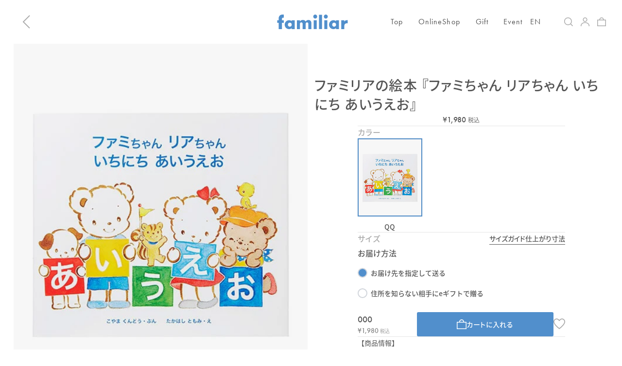

--- FILE ---
content_type: text/html; charset=utf-8
request_url: https://familiar.co.jp/products/260004
body_size: 52779
content:
<!doctype html>
<html class='no-js' lang='ja'>
  <head>
    <script type="application/vnd.locksmith+json" data-locksmith>{"version":"v254","locked":false,"initialized":true,"scope":"product","access_granted":true,"access_denied":false,"requires_customer":false,"manual_lock":false,"remote_lock":false,"has_timeout":false,"remote_rendered":null,"hide_resource":false,"hide_links_to_resource":false,"transparent":true,"locks":{"all":[],"opened":[]},"keys":[],"keys_signature":"5d6e3f87fcf772549013bdec42a70017a70f46f753d9281a56b5c84a69f3e872","state":{"template":"product","theme":132247879929,"product":"260004","collection":null,"page":null,"blog":null,"article":null,"app":null},"now":1768981874,"path":"\/products\/260004","locale_root_url":"\/","canonical_url":"https:\/\/familiar.co.jp\/products\/260004","customer_id":null,"customer_id_signature":"5d6e3f87fcf772549013bdec42a70017a70f46f753d9281a56b5c84a69f3e872","cart":null}</script><script data-locksmith>!function(){undefined;!function(){var s=window.Locksmith={},e=document.querySelector('script[type="application/vnd.locksmith+json"]'),n=e&&e.innerHTML;if(s.state={},s.util={},s.loading=!1,n)try{s.state=JSON.parse(n)}catch(d){}if(document.addEventListener&&document.querySelector){var o,i,a,t=[76,79,67,75,83,77,73,84,72,49,49],c=function(){i=t.slice(0)},l="style",r=function(e){e&&27!==e.keyCode&&"click"!==e.type||(document.removeEventListener("keydown",r),document.removeEventListener("click",r),o&&document.body.removeChild(o),o=null)};c(),document.addEventListener("keyup",function(e){if(e.keyCode===i[0]){if(clearTimeout(a),i.shift(),0<i.length)return void(a=setTimeout(c,1e3));c(),r(),(o=document.createElement("div"))[l].width="50%",o[l].maxWidth="1000px",o[l].height="85%",o[l].border="1px rgba(0, 0, 0, 0.2) solid",o[l].background="rgba(255, 255, 255, 0.99)",o[l].borderRadius="4px",o[l].position="fixed",o[l].top="50%",o[l].left="50%",o[l].transform="translateY(-50%) translateX(-50%)",o[l].boxShadow="0 2px 5px rgba(0, 0, 0, 0.3), 0 0 100vh 100vw rgba(0, 0, 0, 0.5)",o[l].zIndex="2147483645";var t=document.createElement("textarea");t.value=JSON.stringify(JSON.parse(n),null,2),t[l].border="none",t[l].display="block",t[l].boxSizing="border-box",t[l].width="100%",t[l].height="100%",t[l].background="transparent",t[l].padding="22px",t[l].fontFamily="monospace",t[l].fontSize="14px",t[l].color="#333",t[l].resize="none",t[l].outline="none",t.readOnly=!0,o.appendChild(t),document.body.appendChild(o),t.addEventListener("click",function(e){e.stopImmediatePropagation()}),t.select(),document.addEventListener("keydown",r),document.addEventListener("click",r)}})}s.isEmbedded=-1!==window.location.search.indexOf("_ab=0&_fd=0&_sc=1"),s.path=s.state.path||window.location.pathname,s.basePath=s.state.locale_root_url.concat("/apps/locksmith").replace(/^\/\//,"/"),s.reloading=!1,s.util.console=window.console||{log:function(){},error:function(){}},s.util.makeUrl=function(e,t){var n,o=s.basePath+e,i=[],a=s.cache();for(n in a)i.push(n+"="+encodeURIComponent(a[n]));for(n in t)i.push(n+"="+encodeURIComponent(t[n]));return s.state.customer_id&&(i.push("customer_id="+encodeURIComponent(s.state.customer_id)),i.push("customer_id_signature="+encodeURIComponent(s.state.customer_id_signature))),o+=(-1===o.indexOf("?")?"?":"&")+i.join("&")},s._initializeCallbacks=[],s.on=function(e,t){if("initialize"!==e)throw'Locksmith.on() currently only supports the "initialize" event';s._initializeCallbacks.push(t)},s.initializeSession=function(e){if(!s.isEmbedded){var t=!1,n=!0,o=!0;(e=e||{}).silent&&(o=n=!(t=!0)),s.ping({silent:t,spinner:n,reload:o,callback:function(){s._initializeCallbacks.forEach(function(e){e()})}})}},s.cache=function(e){var t={};try{var n=function i(e){return(document.cookie.match("(^|; )"+e+"=([^;]*)")||0)[2]};t=JSON.parse(decodeURIComponent(n("locksmith-params")||"{}"))}catch(d){}if(e){for(var o in e)t[o]=e[o];document.cookie="locksmith-params=; expires=Thu, 01 Jan 1970 00:00:00 GMT; path=/",document.cookie="locksmith-params="+encodeURIComponent(JSON.stringify(t))+"; path=/"}return t},s.cache.cart=s.state.cart,s.cache.cartLastSaved=null,s.params=s.cache(),s.util.reload=function(){s.reloading=!0;try{window.location.href=window.location.href.replace(/#.*/,"")}catch(d){s.util.console.error("Preferred reload method failed",d),window.location.reload()}},s.cache.saveCart=function(e){if(!s.cache.cart||s.cache.cart===s.cache.cartLastSaved)return e?e():null;var t=s.cache.cartLastSaved;s.cache.cartLastSaved=s.cache.cart,fetch("/cart/update.js",{method:"POST",headers:{"Content-Type":"application/json",Accept:"application/json"},body:JSON.stringify({attributes:{locksmith:s.cache.cart}})}).then(function(e){if(!e.ok)throw new Error("Cart update failed: "+e.status);return e.json()}).then(function(){e&&e()})["catch"](function(e){if(s.cache.cartLastSaved=t,!s.reloading)throw e})},s.util.spinnerHTML='<style>body{background:#FFF}@keyframes spin{from{transform:rotate(0deg)}to{transform:rotate(360deg)}}#loading{display:flex;width:100%;height:50vh;color:#777;align-items:center;justify-content:center}#loading .spinner{display:block;animation:spin 600ms linear infinite;position:relative;width:50px;height:50px}#loading .spinner-ring{stroke:currentColor;stroke-dasharray:100%;stroke-width:2px;stroke-linecap:round;fill:none}</style><div id="loading"><div class="spinner"><svg width="100%" height="100%"><svg preserveAspectRatio="xMinYMin"><circle class="spinner-ring" cx="50%" cy="50%" r="45%"></circle></svg></svg></div></div>',s.util.clobberBody=function(e){document.body.innerHTML=e},s.util.clobberDocument=function(e){e.responseText&&(e=e.responseText),document.documentElement&&document.removeChild(document.documentElement);var t=document.open("text/html","replace");t.writeln(e),t.close(),setTimeout(function(){var e=t.querySelector("[autofocus]");e&&e.focus()},100)},s.util.serializeForm=function(e){if(e&&"FORM"===e.nodeName){var t,n,o={};for(t=e.elements.length-1;0<=t;t-=1)if(""!==e.elements[t].name)switch(e.elements[t].nodeName){case"INPUT":switch(e.elements[t].type){default:case"text":case"hidden":case"password":case"button":case"reset":case"submit":o[e.elements[t].name]=e.elements[t].value;break;case"checkbox":case"radio":e.elements[t].checked&&(o[e.elements[t].name]=e.elements[t].value);break;case"file":}break;case"TEXTAREA":o[e.elements[t].name]=e.elements[t].value;break;case"SELECT":switch(e.elements[t].type){case"select-one":o[e.elements[t].name]=e.elements[t].value;break;case"select-multiple":for(n=e.elements[t].options.length-1;0<=n;n-=1)e.elements[t].options[n].selected&&(o[e.elements[t].name]=e.elements[t].options[n].value)}break;case"BUTTON":switch(e.elements[t].type){case"reset":case"submit":case"button":o[e.elements[t].name]=e.elements[t].value}}return o}},s.util.on=function(e,a,s,t){t=t||document;var c="locksmith-"+e+a,n=function(e){var t=e.target,n=e.target.parentElement,o=t&&t.className&&(t.className.baseVal||t.className)||"",i=n&&n.className&&(n.className.baseVal||n.className)||"";("string"==typeof o&&-1!==o.split(/\s+/).indexOf(a)||"string"==typeof i&&-1!==i.split(/\s+/).indexOf(a))&&!e[c]&&(e[c]=!0,s(e))};t.attachEvent?t.attachEvent(e,n):t.addEventListener(e,n,!1)},s.util.enableActions=function(e){s.util.on("click","locksmith-action",function(e){e.preventDefault();var t=e.target;t.dataset.confirmWith&&!confirm(t.dataset.confirmWith)||(t.disabled=!0,t.innerText=t.dataset.disableWith,s.post("/action",t.dataset.locksmithParams,{spinner:!1,type:"text",success:function(e){(e=JSON.parse(e.responseText)).message&&alert(e.message),s.util.reload()}}))},e)},s.util.inject=function(e,t){var n=["data","locksmith","append"];if(-1!==t.indexOf(n.join("-"))){var o=document.createElement("div");o.innerHTML=t,e.appendChild(o)}else e.innerHTML=t;var i,a,s=e.querySelectorAll("script");for(a=0;a<s.length;++a){i=s[a];var c=document.createElement("script");if(i.type&&(c.type=i.type),i.src)c.src=i.src;else{var l=document.createTextNode(i.innerHTML);c.appendChild(l)}e.appendChild(c)}var r=e.querySelector("[autofocus]");r&&r.focus()},s.post=function(e,t,n){!1!==(n=n||{}).spinner&&s.util.clobberBody(s.util.spinnerHTML);var o={};n.container===document?(o.layout=1,n.success=function(e){s.util.clobberDocument(e)}):n.container&&(o.layout=0,n.success=function(e){var t=document.getElementById(n.container);s.util.inject(t,e),t.id===t.firstChild.id&&t.parentElement.replaceChild(t.firstChild,t)}),n.form_type&&(t.form_type=n.form_type),n.include_layout_classes!==undefined&&(t.include_layout_classes=n.include_layout_classes),n.lock_id!==undefined&&(t.lock_id=n.lock_id),s.loading=!0;var i=s.util.makeUrl(e,o),a="json"===n.type||"text"===n.type;fetch(i,{method:"POST",headers:{"Content-Type":"application/json",Accept:a?"application/json":"text/html"},body:JSON.stringify(t)}).then(function(e){if(!e.ok)throw new Error("Request failed: "+e.status);return e.text()}).then(function(e){var t=n.success||s.util.clobberDocument;t(a?{responseText:e}:e)})["catch"](function(e){if(!s.reloading)if("dashboard.weglot.com"!==window.location.host){if(!n.silent)throw alert("Something went wrong! Please refresh and try again."),e;console.error(e)}else console.error(e)})["finally"](function(){s.loading=!1})},s.postResource=function(e,t){e.path=s.path,e.search=window.location.search,e.state=s.state,e.passcode&&(e.passcode=e.passcode.trim()),e.email&&(e.email=e.email.trim()),e.state.cart=s.cache.cart,e.locksmith_json=s.jsonTag,e.locksmith_json_signature=s.jsonTagSignature,s.post("/resource",e,t)},s.ping=function(e){if(!s.isEmbedded){e=e||{};s.post("/ping",{path:s.path,search:window.location.search,state:s.state},{spinner:!!e.spinner,silent:"undefined"==typeof e.silent||e.silent,type:"text",success:function(e){e&&e.responseText?(e=JSON.parse(e.responseText)).messages&&0<e.messages.length&&s.showMessages(e.messages):console.error("[Locksmith] Invalid result in ping callback:",e)}})}},s.timeoutMonitor=function(){var e=s.cache.cart;s.ping({callback:function(){e!==s.cache.cart||setTimeout(function(){s.timeoutMonitor()},6e4)}})},s.showMessages=function(e){var t=document.createElement("div");t.style.position="fixed",t.style.left=0,t.style.right=0,t.style.bottom="-50px",t.style.opacity=0,t.style.background="#191919",t.style.color="#ddd",t.style.transition="bottom 0.2s, opacity 0.2s",t.style.zIndex=999999,t.innerHTML="        <style>          .locksmith-ab .locksmith-b { display: none; }          .locksmith-ab.toggled .locksmith-b { display: flex; }          .locksmith-ab.toggled .locksmith-a { display: none; }          .locksmith-flex { display: flex; flex-wrap: wrap; justify-content: space-between; align-items: center; padding: 10px 20px; }          .locksmith-message + .locksmith-message { border-top: 1px #555 solid; }          .locksmith-message a { color: inherit; font-weight: bold; }          .locksmith-message a:hover { color: inherit; opacity: 0.8; }          a.locksmith-ab-toggle { font-weight: inherit; text-decoration: underline; }          .locksmith-text { flex-grow: 1; }          .locksmith-cta { flex-grow: 0; text-align: right; }          .locksmith-cta button { transform: scale(0.8); transform-origin: left; }          .locksmith-cta > * { display: block; }          .locksmith-cta > * + * { margin-top: 10px; }          .locksmith-message a.locksmith-close { flex-grow: 0; text-decoration: none; margin-left: 15px; font-size: 30px; font-family: monospace; display: block; padding: 2px 10px; }                    @media screen and (max-width: 600px) {            .locksmith-wide-only { display: none !important; }            .locksmith-flex { padding: 0 15px; }            .locksmith-flex > * { margin-top: 5px; margin-bottom: 5px; }            .locksmith-cta { text-align: left; }          }                    @media screen and (min-width: 601px) {            .locksmith-narrow-only { display: none !important; }          }        </style>      "+e.map(function(e){return'<div class="locksmith-message">'+e+"</div>"}).join(""),document.body.appendChild(t),document.body.style.position="relative",document.body.parentElement.style.paddingBottom=t.offsetHeight+"px",setTimeout(function(){t.style.bottom=0,t.style.opacity=1},50),s.util.on("click","locksmith-ab-toggle",function(e){e.preventDefault();for(var t=e.target.parentElement;-1===t.className.split(" ").indexOf("locksmith-ab");)t=t.parentElement;-1!==t.className.split(" ").indexOf("toggled")?t.className=t.className.replace("toggled",""):t.className=t.className+" toggled"}),s.util.enableActions(t)}}()}();</script>
      <script data-locksmith>Locksmith.cache.cart=null</script>

  <script data-locksmith>Locksmith.jsonTag="{\"version\":\"v254\",\"locked\":false,\"initialized\":true,\"scope\":\"product\",\"access_granted\":true,\"access_denied\":false,\"requires_customer\":false,\"manual_lock\":false,\"remote_lock\":false,\"has_timeout\":false,\"remote_rendered\":null,\"hide_resource\":false,\"hide_links_to_resource\":false,\"transparent\":true,\"locks\":{\"all\":[],\"opened\":[]},\"keys\":[],\"keys_signature\":\"5d6e3f87fcf772549013bdec42a70017a70f46f753d9281a56b5c84a69f3e872\",\"state\":{\"template\":\"product\",\"theme\":132247879929,\"product\":\"260004\",\"collection\":null,\"page\":null,\"blog\":null,\"article\":null,\"app\":null},\"now\":1768981874,\"path\":\"\\\/products\\\/260004\",\"locale_root_url\":\"\\\/\",\"canonical_url\":\"https:\\\/\\\/familiar.co.jp\\\/products\\\/260004\",\"customer_id\":null,\"customer_id_signature\":\"5d6e3f87fcf772549013bdec42a70017a70f46f753d9281a56b5c84a69f3e872\",\"cart\":null}";Locksmith.jsonTagSignature="92a1f4095659f4c563b8625c40a98bcaeea4fa76c374c8facb0de26872b0778a"</script>
    <meta charset='utf-8'>
    <meta http-equiv='X-UA-Compatible' content='IE=edge'>
    <meta name='viewport' content='width=device-width,initial-scale=1,maximum-scale=1.0, user-scalable=0'>
    <meta name='theme-color' content=''>
    <link rel='canonical' href='https://familiar.co.jp/products/260004'>
    <link rel='preconnect' href='https://cdn.shopify.com' crossorigin><link rel='icon' type='image/png' href='//familiar.co.jp/cdn/shop/files/190362311-36c1d8d2-6c9b-4e6b-a8ac-76b71879ad42.jpg?crop=center&height=32&v=1666199549&width=32'><link rel='preconnect' href='https://fonts.shopifycdn.com' crossorigin><title>
      ファミリアの絵本 『ファミちゃん リアちゃん いちにち あいうえお』｜ファミリア公式オンラインショップ
 | ファミリア公式サイト</title><meta name='description' content='ファミちゃんリアちゃんたちが物語になった絵本。放送作家小山薫堂さんとのコラボレーション。どきどきしながらも親子でたのしく読み進めることができる物語になっています。本体：たて 20.5cm × よこ 23.5cm × 厚さ 0.9cm・本文：48ページ。ファミリア公式オンラインショップにて好評発売中。'>
    

    

<meta property="og:site_name" content="ファミリア公式サイト">
<meta property="og:url" content="https://familiar.co.jp/products/260004">

<meta property="og:title" content="ファミリアの絵本 『ファミちゃん リアちゃん いちにち あいうえお』｜ファミリア公式オンラインショップ | ファミリア公式サイト">

<meta property="og:type" content="product">
<meta property="og:description" content="ファミちゃんリアちゃんたちが物語になった絵本。放送作家小山薫堂さんとのコラボレーション。どきどきしながらも親子でたのしく読み進めることができる物語になっています。本体：たて 20.5cm × よこ 23.5cm × 厚さ 0.9cm・本文：48ページ。ファミリア公式オンラインショップにて好評発売中。">

<meta property="og:image" content="http://familiar.co.jp/cdn/shop/products/260004_01.jpg?v=1667022164&width=1200">
<meta property="og:image:secure_url" content="https://familiar.co.jp/cdn/shop/products/260004_01.jpg?v=1667022164&width=1200">
<meta name="twitter:image" content="http://familiar.co.jp/cdn/shop/products/260004_01.jpg?v=1667022164&width=1200">
<meta property="og:price:amount" content="1,980">
<meta property="og:price:currency" content="JPY">
<meta name="twitter:site" content="@https://x.com/familiar_jp"><meta name="twitter:card" content="summary_large_image">

<meta name="twitter:title" content="ファミリアの絵本 『ファミちゃん リアちゃん いちにち あいうえお』｜ファミリア公式オンラインショップ | ファミリア公式サイト">

<meta name="twitter:description" content="ファミちゃんリアちゃんたちが物語になった絵本。放送作家小山薫堂さんとのコラボレーション。どきどきしながらも親子でたのしく読み進めることができる物語になっています。本体：たて 20.5cm × よこ 23.5cm × 厚さ 0.9cm・本文：48ページ。ファミリア公式オンラインショップにて好評発売中。">
<meta name="application-name" content="&nbsp;" />
<link rel="apple-touch-icon"  sizes="180x180"  href="//familiar.co.jp/cdn/shop/files/190362311-36c1d8d2-6c9b-4e6b-a8ac-76b71879ad42.jpg?crop=center&height=180&v=1666199549&width=180" />
<link rel="apple-touch-icon-precomposed" href="//familiar.co.jp/cdn/shop/files/190362311-36c1d8d2-6c9b-4e6b-a8ac-76b71879ad42.jpg?crop=center&height=180&v=1666199549&width=180" />

    <link rel='stylesheet' href='https://use.typekit.net/mho1oje.css'>
    <script src="//familiar.co.jp/cdn/shop/t/1/assets/luxon.js?v=121813637550600514541665724363" type="text/javascript"></script>
    <script src='//familiar.co.jp/cdn/shop/t/1/assets/global.js?v=135116476141006970691649050581' defer='defer'></script>
    <script src='//familiar.co.jp/cdn/shop/t/1/assets/bundle.js?v=4033452776474544941764136607' defer></script>
    <script src='//familiar.co.jp/cdn/shop/t/1/assets/vendor.bundle.js?v=76625944460520779481757391677' defer></script>
    <script>window.performance && window.performance.mark && window.performance.mark('shopify.content_for_header.start');</script><meta name="google-site-verification" content="FtBPdxBnEzlNDRaj2f-Wv6-oiZ6V8N96tkXCCvL8T0I">
<meta name="facebook-domain-verification" content="00sv50ogtxw6ort7pxa2fyfv4v5qhi">
<meta id="shopify-digital-wallet" name="shopify-digital-wallet" content="/64036110585/digital_wallets/dialog">
<meta name="shopify-checkout-api-token" content="6ad5849c6aa9e8fb76ee3c5521ca5e4c">
<link rel="alternate" hreflang="x-default" href="https://familiar.co.jp/products/260004">
<link rel="alternate" hreflang="ja-JP" href="https://familiar.co.jp/products/260004">
<link rel="alternate" hreflang="en-JP" href="https://familiar.co.jp/en/products/260004">
<link rel="alternate" type="application/json+oembed" href="https://familiar.co.jp/products/260004.oembed">
<script async="async" src="/checkouts/internal/preloads.js?locale=ja-JP"></script>
<link rel="preconnect" href="https://shop.app" crossorigin="anonymous">
<script async="async" src="https://shop.app/checkouts/internal/preloads.js?locale=ja-JP&shop_id=64036110585" crossorigin="anonymous"></script>
<script id="shopify-features" type="application/json">{"accessToken":"6ad5849c6aa9e8fb76ee3c5521ca5e4c","betas":["rich-media-storefront-analytics"],"domain":"familiar.co.jp","predictiveSearch":false,"shopId":64036110585,"locale":"ja"}</script>
<script>var Shopify = Shopify || {};
Shopify.shop = "familiar-prd.myshopify.com";
Shopify.locale = "ja";
Shopify.currency = {"active":"JPY","rate":"1.0"};
Shopify.country = "JP";
Shopify.theme = {"name":"Main","id":132247879929,"schema_name":"Dawn","schema_version":"4.0.0","theme_store_id":887,"role":"main"};
Shopify.theme.handle = "null";
Shopify.theme.style = {"id":null,"handle":null};
Shopify.cdnHost = "familiar.co.jp/cdn";
Shopify.routes = Shopify.routes || {};
Shopify.routes.root = "/";</script>
<script type="module">!function(o){(o.Shopify=o.Shopify||{}).modules=!0}(window);</script>
<script>!function(o){function n(){var o=[];function n(){o.push(Array.prototype.slice.apply(arguments))}return n.q=o,n}var t=o.Shopify=o.Shopify||{};t.loadFeatures=n(),t.autoloadFeatures=n()}(window);</script>
<script>
  window.ShopifyPay = window.ShopifyPay || {};
  window.ShopifyPay.apiHost = "shop.app\/pay";
  window.ShopifyPay.redirectState = null;
</script>
<script id="shop-js-analytics" type="application/json">{"pageType":"product"}</script>
<script defer="defer" async type="module" src="//familiar.co.jp/cdn/shopifycloud/shop-js/modules/v2/client.init-shop-cart-sync_CZKilf07.ja.esm.js"></script>
<script defer="defer" async type="module" src="//familiar.co.jp/cdn/shopifycloud/shop-js/modules/v2/chunk.common_rlhnONO2.esm.js"></script>
<script type="module">
  await import("//familiar.co.jp/cdn/shopifycloud/shop-js/modules/v2/client.init-shop-cart-sync_CZKilf07.ja.esm.js");
await import("//familiar.co.jp/cdn/shopifycloud/shop-js/modules/v2/chunk.common_rlhnONO2.esm.js");

  window.Shopify.SignInWithShop?.initShopCartSync?.({"fedCMEnabled":true,"windoidEnabled":true});

</script>
<script>
  window.Shopify = window.Shopify || {};
  if (!window.Shopify.featureAssets) window.Shopify.featureAssets = {};
  window.Shopify.featureAssets['shop-js'] = {"shop-cart-sync":["modules/v2/client.shop-cart-sync_BwCHLH8C.ja.esm.js","modules/v2/chunk.common_rlhnONO2.esm.js"],"init-fed-cm":["modules/v2/client.init-fed-cm_CQXj6EwP.ja.esm.js","modules/v2/chunk.common_rlhnONO2.esm.js"],"shop-button":["modules/v2/client.shop-button_B7JE2zCc.ja.esm.js","modules/v2/chunk.common_rlhnONO2.esm.js"],"init-windoid":["modules/v2/client.init-windoid_DQ9csUH7.ja.esm.js","modules/v2/chunk.common_rlhnONO2.esm.js"],"shop-cash-offers":["modules/v2/client.shop-cash-offers_DxEVlT9h.ja.esm.js","modules/v2/chunk.common_rlhnONO2.esm.js","modules/v2/chunk.modal_BI56FOb0.esm.js"],"shop-toast-manager":["modules/v2/client.shop-toast-manager_BE8_-kNb.ja.esm.js","modules/v2/chunk.common_rlhnONO2.esm.js"],"init-shop-email-lookup-coordinator":["modules/v2/client.init-shop-email-lookup-coordinator_BgbPPTAQ.ja.esm.js","modules/v2/chunk.common_rlhnONO2.esm.js"],"pay-button":["modules/v2/client.pay-button_hoKCMeMC.ja.esm.js","modules/v2/chunk.common_rlhnONO2.esm.js"],"avatar":["modules/v2/client.avatar_BTnouDA3.ja.esm.js"],"init-shop-cart-sync":["modules/v2/client.init-shop-cart-sync_CZKilf07.ja.esm.js","modules/v2/chunk.common_rlhnONO2.esm.js"],"shop-login-button":["modules/v2/client.shop-login-button_BXDQHqjj.ja.esm.js","modules/v2/chunk.common_rlhnONO2.esm.js","modules/v2/chunk.modal_BI56FOb0.esm.js"],"init-customer-accounts-sign-up":["modules/v2/client.init-customer-accounts-sign-up_C3NeUvFd.ja.esm.js","modules/v2/client.shop-login-button_BXDQHqjj.ja.esm.js","modules/v2/chunk.common_rlhnONO2.esm.js","modules/v2/chunk.modal_BI56FOb0.esm.js"],"init-shop-for-new-customer-accounts":["modules/v2/client.init-shop-for-new-customer-accounts_D-v2xi0b.ja.esm.js","modules/v2/client.shop-login-button_BXDQHqjj.ja.esm.js","modules/v2/chunk.common_rlhnONO2.esm.js","modules/v2/chunk.modal_BI56FOb0.esm.js"],"init-customer-accounts":["modules/v2/client.init-customer-accounts_Cciaq_Mb.ja.esm.js","modules/v2/client.shop-login-button_BXDQHqjj.ja.esm.js","modules/v2/chunk.common_rlhnONO2.esm.js","modules/v2/chunk.modal_BI56FOb0.esm.js"],"shop-follow-button":["modules/v2/client.shop-follow-button_CM9l58Wl.ja.esm.js","modules/v2/chunk.common_rlhnONO2.esm.js","modules/v2/chunk.modal_BI56FOb0.esm.js"],"lead-capture":["modules/v2/client.lead-capture_oVhdpGxe.ja.esm.js","modules/v2/chunk.common_rlhnONO2.esm.js","modules/v2/chunk.modal_BI56FOb0.esm.js"],"checkout-modal":["modules/v2/client.checkout-modal_BbgmKIDX.ja.esm.js","modules/v2/chunk.common_rlhnONO2.esm.js","modules/v2/chunk.modal_BI56FOb0.esm.js"],"shop-login":["modules/v2/client.shop-login_BRorRhgW.ja.esm.js","modules/v2/chunk.common_rlhnONO2.esm.js","modules/v2/chunk.modal_BI56FOb0.esm.js"],"payment-terms":["modules/v2/client.payment-terms_Ba4TR13R.ja.esm.js","modules/v2/chunk.common_rlhnONO2.esm.js","modules/v2/chunk.modal_BI56FOb0.esm.js"]};
</script>
<script>(function() {
  var isLoaded = false;
  function asyncLoad() {
    if (isLoaded) return;
    isLoaded = true;
    var urls = ["https:\/\/cdn.weglot.com\/weglot_script_tag.js?shop=familiar-prd.myshopify.com","https:\/\/cax.channel.io\/shopify\/plugins\/fc382092-0c76-463a-8fe5-1e0aac002172.js?shop=familiar-prd.myshopify.com","https:\/\/r3-t.trackedlink.net\/_dmspt.js?shop=familiar-prd.myshopify.com","https:\/\/r3-t.trackedlink.net\/shopify\/ddgtag.js?shop=familiar-prd.myshopify.com","https:\/\/na.shgcdn3.com\/pixel-collector.js?shop=familiar-prd.myshopify.com"];
    for (var i = 0; i < urls.length; i++) {
      var s = document.createElement('script');
      s.type = 'text/javascript';
      s.async = true;
      s.src = urls[i];
      var x = document.getElementsByTagName('script')[0];
      x.parentNode.insertBefore(s, x);
    }
  };
  if(window.attachEvent) {
    window.attachEvent('onload', asyncLoad);
  } else {
    window.addEventListener('load', asyncLoad, false);
  }
})();</script>
<script id="__st">var __st={"a":64036110585,"offset":32400,"reqid":"95cceb10-8127-40ae-ae2d-9b27f3145f0b-1768981874","pageurl":"familiar.co.jp\/products\/260004","u":"22f08c6583ba","p":"product","rtyp":"product","rid":7814457426169};</script>
<script>window.ShopifyPaypalV4VisibilityTracking = true;</script>
<script id="captcha-bootstrap">!function(){'use strict';const t='contact',e='account',n='new_comment',o=[[t,t],['blogs',n],['comments',n],[t,'customer']],c=[[e,'customer_login'],[e,'guest_login'],[e,'recover_customer_password'],[e,'create_customer']],r=t=>t.map((([t,e])=>`form[action*='/${t}']:not([data-nocaptcha='true']) input[name='form_type'][value='${e}']`)).join(','),a=t=>()=>t?[...document.querySelectorAll(t)].map((t=>t.form)):[];function s(){const t=[...o],e=r(t);return a(e)}const i='password',u='form_key',d=['recaptcha-v3-token','g-recaptcha-response','h-captcha-response',i],f=()=>{try{return window.sessionStorage}catch{return}},m='__shopify_v',_=t=>t.elements[u];function p(t,e,n=!1){try{const o=window.sessionStorage,c=JSON.parse(o.getItem(e)),{data:r}=function(t){const{data:e,action:n}=t;return t[m]||n?{data:e,action:n}:{data:t,action:n}}(c);for(const[e,n]of Object.entries(r))t.elements[e]&&(t.elements[e].value=n);n&&o.removeItem(e)}catch(o){console.error('form repopulation failed',{error:o})}}const l='form_type',E='cptcha';function T(t){t.dataset[E]=!0}const w=window,h=w.document,L='Shopify',v='ce_forms',y='captcha';let A=!1;((t,e)=>{const n=(g='f06e6c50-85a8-45c8-87d0-21a2b65856fe',I='https://cdn.shopify.com/shopifycloud/storefront-forms-hcaptcha/ce_storefront_forms_captcha_hcaptcha.v1.5.2.iife.js',D={infoText:'hCaptchaによる保護',privacyText:'プライバシー',termsText:'利用規約'},(t,e,n)=>{const o=w[L][v],c=o.bindForm;if(c)return c(t,g,e,D).then(n);var r;o.q.push([[t,g,e,D],n]),r=I,A||(h.body.append(Object.assign(h.createElement('script'),{id:'captcha-provider',async:!0,src:r})),A=!0)});var g,I,D;w[L]=w[L]||{},w[L][v]=w[L][v]||{},w[L][v].q=[],w[L][y]=w[L][y]||{},w[L][y].protect=function(t,e){n(t,void 0,e),T(t)},Object.freeze(w[L][y]),function(t,e,n,w,h,L){const[v,y,A,g]=function(t,e,n){const i=e?o:[],u=t?c:[],d=[...i,...u],f=r(d),m=r(i),_=r(d.filter((([t,e])=>n.includes(e))));return[a(f),a(m),a(_),s()]}(w,h,L),I=t=>{const e=t.target;return e instanceof HTMLFormElement?e:e&&e.form},D=t=>v().includes(t);t.addEventListener('submit',(t=>{const e=I(t);if(!e)return;const n=D(e)&&!e.dataset.hcaptchaBound&&!e.dataset.recaptchaBound,o=_(e),c=g().includes(e)&&(!o||!o.value);(n||c)&&t.preventDefault(),c&&!n&&(function(t){try{if(!f())return;!function(t){const e=f();if(!e)return;const n=_(t);if(!n)return;const o=n.value;o&&e.removeItem(o)}(t);const e=Array.from(Array(32),(()=>Math.random().toString(36)[2])).join('');!function(t,e){_(t)||t.append(Object.assign(document.createElement('input'),{type:'hidden',name:u})),t.elements[u].value=e}(t,e),function(t,e){const n=f();if(!n)return;const o=[...t.querySelectorAll(`input[type='${i}']`)].map((({name:t})=>t)),c=[...d,...o],r={};for(const[a,s]of new FormData(t).entries())c.includes(a)||(r[a]=s);n.setItem(e,JSON.stringify({[m]:1,action:t.action,data:r}))}(t,e)}catch(e){console.error('failed to persist form',e)}}(e),e.submit())}));const S=(t,e)=>{t&&!t.dataset[E]&&(n(t,e.some((e=>e===t))),T(t))};for(const o of['focusin','change'])t.addEventListener(o,(t=>{const e=I(t);D(e)&&S(e,y())}));const B=e.get('form_key'),M=e.get(l),P=B&&M;t.addEventListener('DOMContentLoaded',(()=>{const t=y();if(P)for(const e of t)e.elements[l].value===M&&p(e,B);[...new Set([...A(),...v().filter((t=>'true'===t.dataset.shopifyCaptcha))])].forEach((e=>S(e,t)))}))}(h,new URLSearchParams(w.location.search),n,t,e,['guest_login'])})(!0,!0)}();</script>
<script integrity="sha256-4kQ18oKyAcykRKYeNunJcIwy7WH5gtpwJnB7kiuLZ1E=" data-source-attribution="shopify.loadfeatures" defer="defer" src="//familiar.co.jp/cdn/shopifycloud/storefront/assets/storefront/load_feature-a0a9edcb.js" crossorigin="anonymous"></script>
<script crossorigin="anonymous" defer="defer" src="//familiar.co.jp/cdn/shopifycloud/storefront/assets/shopify_pay/storefront-65b4c6d7.js?v=20250812"></script>
<script data-source-attribution="shopify.dynamic_checkout.dynamic.init">var Shopify=Shopify||{};Shopify.PaymentButton=Shopify.PaymentButton||{isStorefrontPortableWallets:!0,init:function(){window.Shopify.PaymentButton.init=function(){};var t=document.createElement("script");t.src="https://familiar.co.jp/cdn/shopifycloud/portable-wallets/latest/portable-wallets.ja.js",t.type="module",document.head.appendChild(t)}};
</script>
<script data-source-attribution="shopify.dynamic_checkout.buyer_consent">
  function portableWalletsHideBuyerConsent(e){var t=document.getElementById("shopify-buyer-consent"),n=document.getElementById("shopify-subscription-policy-button");t&&n&&(t.classList.add("hidden"),t.setAttribute("aria-hidden","true"),n.removeEventListener("click",e))}function portableWalletsShowBuyerConsent(e){var t=document.getElementById("shopify-buyer-consent"),n=document.getElementById("shopify-subscription-policy-button");t&&n&&(t.classList.remove("hidden"),t.removeAttribute("aria-hidden"),n.addEventListener("click",e))}window.Shopify?.PaymentButton&&(window.Shopify.PaymentButton.hideBuyerConsent=portableWalletsHideBuyerConsent,window.Shopify.PaymentButton.showBuyerConsent=portableWalletsShowBuyerConsent);
</script>
<script data-source-attribution="shopify.dynamic_checkout.cart.bootstrap">document.addEventListener("DOMContentLoaded",(function(){function t(){return document.querySelector("shopify-accelerated-checkout-cart, shopify-accelerated-checkout")}if(t())Shopify.PaymentButton.init();else{new MutationObserver((function(e,n){t()&&(Shopify.PaymentButton.init(),n.disconnect())})).observe(document.body,{childList:!0,subtree:!0})}}));
</script>
<link id="shopify-accelerated-checkout-styles" rel="stylesheet" media="screen" href="https://familiar.co.jp/cdn/shopifycloud/portable-wallets/latest/accelerated-checkout-backwards-compat.css" crossorigin="anonymous">
<style id="shopify-accelerated-checkout-cart">
        #shopify-buyer-consent {
  margin-top: 1em;
  display: inline-block;
  width: 100%;
}

#shopify-buyer-consent.hidden {
  display: none;
}

#shopify-subscription-policy-button {
  background: none;
  border: none;
  padding: 0;
  text-decoration: underline;
  font-size: inherit;
  cursor: pointer;
}

#shopify-subscription-policy-button::before {
  box-shadow: none;
}

      </style>
<script id="sections-script" data-sections="product-recommendations" defer="defer" src="//familiar.co.jp/cdn/shop/t/1/compiled_assets/scripts.js?v=27468"></script>
<script>window.performance && window.performance.mark && window.performance.mark('shopify.content_for_header.end');</script>


    <style data-shopify>
      @font-face {
        font-family: Noto Sans JP;
        font-style: normal;
        font-display: swap;
        font-weight: 400;
        src: url(//familiar.co.jp/cdn/shop/t/1/assets/noto-sans-jp-japanese-400-normal.woff2?v=172421730920155573421665724367) format("woff2")
      }
      @font-face {
        font-family: Noto Sans JP;
        font-style: normal;
        font-display: swap;
        font-weight: 500;
        src: url(//familiar.co.jp/cdn/shop/t/1/assets/noto-sans-jp-japanese-500-normal.woff2?v=84394287804231007531665724367) format("woff2")
      }

      
        @font-face {
  font-family: Jost;
  font-weight: 400;
  font-style: normal;
  font-display: swap;
  src: url("//familiar.co.jp/cdn/fonts/jost/jost_n4.d47a1b6347ce4a4c9f437608011273009d91f2b7.woff2") format("woff2"),
       url("//familiar.co.jp/cdn/fonts/jost/jost_n4.791c46290e672b3f85c3d1c651ef2efa3819eadd.woff") format("woff");
}

        @font-face {
  font-family: Jost;
  font-weight: 700;
  font-style: normal;
  font-display: swap;
  src: url("//familiar.co.jp/cdn/fonts/jost/jost_n7.921dc18c13fa0b0c94c5e2517ffe06139c3615a3.woff2") format("woff2"),
       url("//familiar.co.jp/cdn/fonts/jost/jost_n7.cbfc16c98c1e195f46c536e775e4e959c5f2f22b.woff") format("woff");
}

        @font-face {
  font-family: Jost;
  font-weight: 400;
  font-style: italic;
  font-display: swap;
  src: url("//familiar.co.jp/cdn/fonts/jost/jost_i4.b690098389649750ada222b9763d55796c5283a5.woff2") format("woff2"),
       url("//familiar.co.jp/cdn/fonts/jost/jost_i4.fd766415a47e50b9e391ae7ec04e2ae25e7e28b0.woff") format("woff");
}

        @font-face {
  font-family: Jost;
  font-weight: 700;
  font-style: italic;
  font-display: swap;
  src: url("//familiar.co.jp/cdn/fonts/jost/jost_i7.d8201b854e41e19d7ed9b1a31fe4fe71deea6d3f.woff2") format("woff2"),
       url("//familiar.co.jp/cdn/fonts/jost/jost_i7.eae515c34e26b6c853efddc3fc0c552e0de63757.woff") format("woff");
}

        @font-face {
  font-family: Jost;
  font-weight: 400;
  font-style: normal;
  font-display: swap;
  src: url("//familiar.co.jp/cdn/fonts/jost/jost_n4.d47a1b6347ce4a4c9f437608011273009d91f2b7.woff2") format("woff2"),
       url("//familiar.co.jp/cdn/fonts/jost/jost_n4.791c46290e672b3f85c3d1c651ef2efa3819eadd.woff") format("woff");
}

      
      :root {
        
          --font-body-family: Jost, sans-serif;
        
        --font-body-style: normal;
        --font-body-weight: 400;
        
        --font-heading-family: Jost, sans-serif;
        
        --font-heading-style: normal;
        --font-heading-weight: 400;

        --font-body-scale: 1.0;
        --font-heading-scale: 1.0;

        --color-base-text: 18, 18, 18;
        --color-shadow: 18, 18, 18;
        --color-base-background-1: 255, 255, 255;
        --color-base-background-2: 243, 243, 243;
        --color-base-solid-button-labels: 255, 255, 255;
        --color-base-outline-button-labels: 18, 18, 18;
        --color-base-accent-1: 18, 18, 18;
        --color-base-accent-2: 51, 79, 180;
        --payment-terms-background-color: #FFFFFF;

        --gradient-base-background-1: #FFFFFF;
        --gradient-base-background-2: #F3F3F3;
        --gradient-base-accent-1: #121212;
        --gradient-base-accent-2: #334FB4;

        --media-padding: px;
        --media-border-opacity: 0.05;
        --media-border-width: 1px;
        --media-radius: 0px;
        --media-shadow-opacity: 0.0;
        --media-shadow-horizontal-offset: 0px;
        --media-shadow-vertical-offset: 0px;
        --media-shadow-blur-radius: 0px;

        --page-width: 120rem;
        --page-width-margin: 0rem;

        --card-image-padding: 0.0rem;
        --card-corner-radius: 0.0rem;
        --card-text-alignment: left;
        --card-border-width: 0.0rem;
        --card-border-opacity: 0.0;
        --card-shadow-opacity: 0.1;
        --card-shadow-horizontal-offset: 0.0rem;
        --card-shadow-vertical-offset: 0.0rem;
        --card-shadow-blur-radius: 0.0rem;

        --badge-corner-radius: 4.0rem;

        --popup-border-width: 1px;
        --popup-border-opacity: 0.1;
        --popup-corner-radius: 0px;
        --popup-shadow-opacity: 0.0;
        --popup-shadow-horizontal-offset: 0px;
        --popup-shadow-vertical-offset: 0px;
        --popup-shadow-blur-radius: 0px;

        --drawer-border-width: 1px;
        --drawer-border-opacity: 0.1;
        --drawer-shadow-opacity: 0.0;
        --drawer-shadow-horizontal-offset: 0px;
        --drawer-shadow-vertical-offset: 0px;
        --drawer-shadow-blur-radius: 0px;

        --spacing-sections-desktop: 0px;
        --spacing-sections-mobile: 0px;

        --grid-desktop-vertical-spacing: 8px;
        --grid-desktop-horizontal-spacing: 8px;
        --grid-mobile-vertical-spacing: 4px;
        --grid-mobile-horizontal-spacing: 4px;

        --text-boxes-border-opacity: 0.0;
        --text-boxes-border-width: 0px;
        --text-boxes-radius: 0px;
        --text-boxes-shadow-opacity: 0.0;
        --text-boxes-shadow-horizontal-offset: 0px;
        --text-boxes-shadow-vertical-offset: 0px;
        --text-boxes-shadow-blur-radius: 0px;

        --buttons-radius: 0px;
        --buttons-radius-outset: 0px;
        --buttons-border-width: 1px;
        --buttons-border-opacity: 1.0;
        --buttons-shadow-opacity: 0.0;
        --buttons-shadow-horizontal-offset: 0px;
        --buttons-shadow-vertical-offset: 0px;
        --buttons-shadow-blur-radius: 0px;
        --buttons-border-offset: 0px;

        --inputs-radius: 0px;
        --inputs-border-width: 1px;
        --inputs-border-opacity: 0.55;
        --inputs-shadow-opacity: 0.0;
        --inputs-shadow-horizontal-offset: 0px;
        --inputs-margin-offset: 0px;
        --inputs-shadow-vertical-offset: 0px;
        --inputs-shadow-blur-radius: 0px;
        --inputs-radius-outset: 0px;

        --variant-pills-radius: 40px;
        --variant-pills-border-width: 1px;
        --variant-pills-border-opacity: 0.55;
        --variant-pills-shadow-opacity: 0.0;
        --variant-pills-shadow-horizontal-offset: 0px;
        --variant-pills-shadow-vertical-offset: 0px;
        --variant-pills-shadow-blur-radius: 0px;
      }

      *,
      *::before,
      *::after {
        box-sizing: inherit;
      }
    </style>

    <link href="//familiar.co.jp/cdn/shop/t/1/assets/base.css?v=147459714967233434731738552337" rel="stylesheet" type="text/css" media="all" />
    <link href="//familiar.co.jp/cdn/shop/t/1/assets/main.css?v=12939479167198856791753847201" rel="stylesheet" type="text/css" media="all" />
<link rel='preload' as='font' href='//familiar.co.jp/cdn/fonts/jost/jost_n4.d47a1b6347ce4a4c9f437608011273009d91f2b7.woff2' type='font/woff2' crossorigin><link rel='preload' as='font' href='//familiar.co.jp/cdn/fonts/jost/jost_n4.d47a1b6347ce4a4c9f437608011273009d91f2b7.woff2' type='font/woff2' crossorigin><link
        rel='stylesheet'
        href='//familiar.co.jp/cdn/shop/t/1/assets/component-predictive-search.css?v=165644661289088488651649050577'
        media='print'
        onload="this.media='all'"
      ><script>
      document.documentElement.className = document.documentElement.className.replace('no-js', 'js')
      if (Shopify.designMode) {
        document.documentElement.classList.add('shopify-design-mode')
      }
    </script>
    <script src='//ajax.googleapis.com/ajax/libs/jquery/3.5.1/jquery.min.js'></script>
    <script
      type='text/javascript'
      src='https://cdn.jsdelivr.net/npm/jsbarcode@3.11.5/dist/JsBarcode.all.min.js'
    ></script>
    <script src='//familiar.co.jp/cdn/shop/t/1/assets/jquery.autoKana.js?v=163093269673704307421713430357' defer></script>
<script>
      var FAMILIAR = FAMILIAR || {}
      FAMILIAR = {
        templateSuffix: '',
        localeCode: 'ja',
        templateName: 'product',
        localHost: 'familiar.co.jp',
      }
    </script>

    <script>
      window.dataLayer = window.dataLayer || [];
      dataLayer.push({
        'userid': ''
      });
      if (window.location.href.includes('/products'))  {
        let price = 0;
        
          price = 198000
        
        dataLayer.push({
            ecomm_prodid: '7814457426169',
            ecomm_pagetype: 'fixed',
            ecomm_totalvalue: price * 0.01,
            event: "view_item",
            ecommerce: {
              items: [
               {
                 item_name: 'ファミリアの絵本 『ファミちゃん リアちゃん いちにち あいうえお』',
                 item_id: '7814457426169',
                 price: price * 0.01
               }]
            }
        })
      }
    </script>


    
    
      <style>
        #ch-plugin-core #ch-plugin-launcher {
          display: none !important;
        }
      </style>
    
    
<script>
  var shopEpMetafield = {"point_campaign":false,"updated_at":"2026-01-21T07:49:58.817465Z","stealth_mode":false,"point_value":5,"live":true,"currency_value":100,"tier_rules":{"af646cde-4adf-11ed-8e51-827b1e488ab8":{"name":"Default","point_value":5,"currency_value":100,"percentage":5.0,"currency_spent_requirement":0,"free_shipping":false}},"include_tax":false,"percentage":5.0,"point_rules":{"af646cde-4adf-11ed-8e51-827b1e488ab8":{"point_value":5,"currency_value":100,"percentage":5.0,"free_shipping":false}},"reward_currency_value":1,"reward_point_value":1,"reward_rules":{},"shipping_codes":[]};

  if (shopEpMetafield) {
    var easyPointsSession = localStorage.getItem("easyPoints");
    easyPointsSession = easyPointsSession ? JSON.parse(easyPointsSession) : {};

    easyPointsSession.widgetHidden = !shopEpMetafield.widget;
    easyPointsSession.shopMetafieldUpdatedAt = shopEpMetafield.updated_at;

    
      var customerEpMetafield = null;
    

    if (customerEpMetafield) {
      var pointCostTotal = 0;
      easyPointsSession.pointBalance = customerEpMetafield.balance - pointCostTotal;
      easyPointsSession.expirationDate = customerEpMetafield.expiration_date;

      easyPointsSession.customerPointRulePercentage = parseInt(customerEpMetafield.percentage);
      easyPointsSession.customerPointRulePointValue = parseInt(customerEpMetafield.point_value);
      easyPointsSession.customerPointRuleCurrencyValue = parseInt(customerEpMetafield.currency_value);
      easyPointsSession.tierName = customerEpMetafield.tier;

      if (customerEpMetafield.tier_maintenance_data) {
        easyPointsSession.rankMaintenanceData = customerEpMetafield.tier_maintenance_data.maintenance_data;
        easyPointsSession.rankAdvancementData = customerEpMetafield.tier_maintenance_data.advancement_data;
      }

      if (typeof customerEpMetafield.coupon_value === "number" && customerEpMetafield.coupon_value > 0) {
        easyPointsSession.appliedDiscount = customerEpMetafield.coupon_value;
        easyPointsSession.appliedDiscountCurrency = customerEpMetafield.coupon_currency;
      } else {
        delete easyPointsSession.appliedDiscount;
        delete easyPointsSession.appliedDiscountCurrency;
      }
    } else {
      easyPointsSession.customerPointRulePercentage = parseInt(shopEpMetafield.percentage);
      easyPointsSession.customerPointRulePointValue = parseInt(shopEpMetafield.point_value);
      easyPointsSession.customerPointRuleCurrencyValue = parseInt(shopEpMetafield.currency_value);

      delete easyPointsSession.pointBalance;
      delete easyPointsSession.expirationDate;
      delete easyPointsSession.tierName;
      delete easyPointsSession.rankMaintenanceData;
      delete easyPointsSession.rankAdvancementData;
      delete easyPointsSession.appliedDiscount;
      delete easyPointsSession.appliedDiscountCurrency;
    }

    localStorage.setItem("easyPoints", JSON.stringify(easyPointsSession));
  }
</script>

      <link href="//familiar.co.jp/cdn/shop/t/1/assets/easy_points.css?v=71010169501601634521665724322" rel="stylesheet" type="text/css" media="all" />
      <script src="//familiar.co.jp/cdn/shop/t/1/assets/easy_points.js?v=126547074319189305761692270228" type="text/javascript"></script>
<script src="//familiar.co.jp/cdn/shopifycloud/storefront/assets/themes_support/option_selection-b017cd28.js" type="text/javascript"></script>
    <link href="//familiar.co.jp/cdn/shop/t/1/assets/easy_points_integration.css?v=80624135862636770471665724323" rel="stylesheet" type="text/css" media="all" />
    <script src="//familiar.co.jp/cdn/shop/t/1/assets/easy_points_integration.js?v=26894378714621406641670836915" type="text/javascript"></script>
<!-- Switch languages -->
    
    <!----><script src="https://cdn.weglot.com/weglot.min.js"></script>
<script id="has-script-tags">Weglot.initialize({ api_key:"wg_090c20e1160185118145444b3c66a4d52" });</script><!---->


    <script>
      document.addEventListener('DOMContentLoaded', () => {
        const shadowHostSelector = '#ch-plugin-entry > div';
        const chatButtonSelector = 'button > div:nth-of-type(1)';
        const chatImageSelector = '[data-testid="img-custom-btn"] > div';
        const applyStyles = (chatButtonContainer, chatImageCustomButton) => {
          if (chatButtonContainer) {
            chatButtonContainer.style.setProperty('width', '80px', 'important');
            chatButtonContainer.style.setProperty('height', '80px', 'important');
            chatButtonContainer.style.setProperty('border-radius', '50%', 'important');

            if (chatImageCustomButton) {
              chatImageCustomButton.style.setProperty('border-radius', '50%', 'important');
            }

            // Force reflow to ensure the styles are rendered
            chatButtonContainer.style.display = 'none';
            chatButtonContainer.offsetHeight; // Trigger reflow
            chatButtonContainer.style.display = '';
            console.log('Styles reapplied.');
          }
        };

        const observeShadowDOM = () => {
          const shadowHost = document.querySelector(shadowHostSelector);
          
          if (shadowHost && shadowHost.shadowRoot) {
            const shadowRoot = shadowHost.shadowRoot;

            // Monitor changes inside the shadowRoot
            const observer = new MutationObserver(() => {
              const chatButtonContainer = shadowRoot.querySelector(chatButtonSelector);
              const chatImageCustomButton = shadowRoot.querySelector(chatImageSelector);
              applyStyles(chatButtonContainer, chatImageCustomButton);
            });

            observer.observe(shadowRoot, { childList: true, subtree: true });

            // Apply styles immediately if elements are already present
            const chatButtonContainer = shadowRoot.querySelector(chatButtonSelector);
            const chatImageCustomButton = shadowRoot.querySelector(chatImageSelector);
            applyStyles(chatButtonContainer, chatImageCustomButton);
          }
        };

        // Observe DOM for the shadowHost and apply styles dynamically
        const observer = new MutationObserver(() => {
          const shadowHost = document.querySelector(shadowHostSelector);
          if (shadowHost) {
            observeShadowDOM();
            observer.disconnect(); // Stop observing once the shadowHost is found
          }
        });

        observer.observe(document.body, { childList: true, subtree: true });

        // Fallback: ensure styles are applied if observer misses changes
        setTimeout(() => {
          const shadowHost = document.querySelector(shadowHostSelector);
          if (shadowHost) observeShadowDOM();
        }, 2000);
      });
    </script>

  
  

<script type="text/javascript">
  
    window.SHG_CUSTOMER = null;
  
</script>







<!-- BEGIN app block: shopify://apps/anygift/blocks/app-embed/3155ad86-5ab9-4640-9764-ae5500262016 --><script async src="https://d1jf9jg4xqwtsf.cloudfront.net/online-store.js"></script>


<!-- END app block --><!-- BEGIN app block: shopify://apps/tipo-product-auction/blocks/app-embed-block/77eabb13-2cfa-4b28-b113-57ce3d979f51 -->

<script type="text/javascript">
  window.Tipo = window.Tipo || {}
  Tipo.Auction = Tipo.Auction || {}
  Tipo.Auction.currency = "JPY";
  
  
  Tipo.Auction.currency_symbol = "¥";
  

  
    Tipo.Auction.shop = {
      'url': "familiar-prd.myshopify.com",
      'pennies': [],
      'pricing':  {"id":1,"features":{"order":1,"limit_auction":1,"removeCopyright":false}},
      'pricing_id': 1,
      'configuration': {"domain":"familiar.co.jp","iana_timezone":"Asia\/Tokyo","money_format":"¥{{amount_no_decimals}}","currency":"JPY","timezone":"(GMT+09:00) Asia\/Tokyo"},
      'flags': {"auctionCounter":4},
      'settings': {"general":{"hide":{"price":["live","scheduled","expired"],"addToCart":["scheduled","expired","live"],"additionalPaymentButton":["live","scheduled","expired"]},"color":{"main":{"textColor":{"a":1,"b":70,"g":66,"r":61},"background":{"a":1,"b":255,"g":255,"r":255},"headerColor":{"a":1,"b":70,"g":66,"r":61},"badgeHasWonColor":{"a":1,"b":255,"g":255,"r":255},"badgeOutBidColor":{"a":1,"b":255,"g":255,"r":255},"headerBackground":{"a":1,"b":204,"g":143,"r":81},"badgeHasLostColor":{"a":1,"b":255,"g":255,"r":255},"badgeLeadingColor":{"a":1,"b":255,"g":255,"r":255},"badgePendingColor":{"a":1,"b":70,"g":66,"r":61},"badgeHasWonBackground":{"a":1,"b":69,"g":186,"r":33},"badgeOutbidBackground":{"a":1,"b":34,"g":101,"r":242},"badgeHasLostBackground":{"a":1,"b":40,"g":40,"r":219},"badgeLeadingBackground":{"a":1,"b":69,"g":186,"r":33},"badgePendingBackground":{"a":1,"b":255,"g":255,"r":255}},"table":{"textColor":{"a":1,"b":255,"g":255,"r":255},"background":{"a":1,"b":204,"g":143,"r":81}},"button":{"textColor":{"a":1,"b":255,"g":255,"r":255},"background":{"a":1,"b":204,"g":143,"r":81},"hoverColor":{"a":1,"b":204,"g":143,"r":81}},"remaining":{"remainingText":{"a":1,"b":70,"g":66,"r":61},"textFlipClock":{"a":1,"b":255,"g":255,"r":255},"labelFlipClock":{"a":1,"b":70,"g":66,"r":61},"backgroundFlipClock":{"a":1,"b":70,"g":66,"r":61}},"dependsPriceBid":{"auctionPending":{"a":1,"b":98,"g":159,"r":230},"closedForBidding":{"a":1,"b":245,"g":241,"r":240},"lowBidComparedToOtherBidders":{"a":1,"b":51,"g":35,"r":230},"lowBidComparedToReservePrice":{"a":1,"b":0,"g":117,"r":214}}},"history":{"columns":["bidAmount","bidTime"],"encrypted":true},"selector":{"price":"#ProductPrice-product-template,#ProductPrice,.product-price,.product__price—reg,#productPrice-product-template,.product__current-price,.product-thumb-caption-price-current,.product-item-caption-price-current,.grid-product__price,.product__price,span.price,span.product-price,.productitem--price,.product-pricing,span.money,.product-item__price,.product-list-item-price,p.price,div.price,.product-meta__prices,div.product-price,span#price,.price.money,h3.price,a.price,.price-area,.product-item-price,.pricearea,.collectionGrid .collectionBlock-info \u003e p,#ComparePrice,.product--price-wrapper,.product-page--price-wrapper,.color--shop-accent.font-size--s.t--meta.f--main,.ComparePrice,.ProductPrice,.prodThumb .title span:last-child,.price,.product-single__price-product-template,.product-info-price,.price-money,.prod-price,#price-field,.product-grid--price,.prices,.pricing,#product-price,.money-styling,.compare-at-price,.product-item--price,.card__price,.product-card__price,.product-price__price,.product-item__price-wrapper,.product-single__price,.grid-product__price-wrap,a.grid-link p.grid-link__meta,.product__prices, #comparePrice-product-template, .product-form__quantity, .product-single__quantity","add_to_cart":"form #AddToCart-product-template, form #AddToCart, form #addToCart-product-template, form .product__add-to-cart-button, form .product-form__cart-submit, form .add-to-cart, form .cart-functions \u003e button, form .productitem--action-atc, form .product-form--atc-button, form .product-menu-button-atc, form .product__add-to-cart, form .product-add, form .add-to-cart-button, form #addToCart, form .product-detail__form__action \u003e button, form .product-form-submit-wrap \u003e input, form .product-form input[type=\"submit\"], form input.submit, form .add_to_cart, form .product-item-quick-shop, form #add-to-cart, form .productForm-submit, form .add-to-cart-btn, form .product-single__add-btn, form .quick-add--add-button, form .product-page--add-to-cart, form .addToCart, form .product-form .form-actions, form .button.add, form button#add, form .addtocart, form .AddtoCart, form .product-add input.add, form button#purchase, form[action=\"\/cart\/add\"] button[type=\"submit\"], form .product__form button[type=\"submit\"], form #AddToCart--product-template, form .dynamic-checkout","payment_button":"form .shopify-payment-button,.shopify-payment-button,.shopify-payment-button","custom_class_boxRelatedProduct":"product-recommendations"},"copyright":{"text":"Powered by \u003ca href=\"https:\/\/apps.shopify.com\/tipo-product-auction\" target=\"_blank\"\u003eTipo Product Auction\u003c\/a\u003e","enabled":false,"hideCopyright":false},"countdown":"textClock","collection":{"badge":true,"enabled":true,"actionBid":true,"remind_me":true,"highestPrice":true},"sendInvoice":true,"stopBidding":{"forHighestBidder":false},"iana_timezone":"Asia\/Tokyo","waterfallWinner":{"enabled":false,"limitWin":"3","allowedTime":"","limitAmount":true,"allowedTimeUnit":"hours","allowedProcessPayment":false}},"notUseAppFile":{"search":true,"collection":true,"customerAccount":true},"translationTabs":{"0":{"label":"Default","value":"default"},"1":{"label":"Japanese","value":"ja"}},"translations":{"ja":{"Won":"勝利した","day":"日","Lost":"失った","bids":"入札","days":"日","hours":"時間","Outbid":"高値","signIn":"ログイン","Leading":"リーディング","closeAt":"終了時間まで","endTime":"終了時間","liveBid":"入札金額","minutes":"分","seconds":"秒","startAt":"開始時間","finalBid":"最終入札","placeBid":"入札","remindMe":"リマインダー","startTime":"開始時間","subscribe":"購読","currentBid":"現在の入札金額","ppBid_time":"入札時間","startPrice":"開始価格","buyoutPrice":"買取価格","history_win":"勝つ","ppBid_close":"閉じる","ppBid_email":"Email","startingBid":"入札開始価格","viewAllBids":"すべての入札を表示","automaticBid":"自動入札","history_lost":"失敗","history_view":"見る","noBidsPlaced":"入札なし","ppBid_amount":"入札金額","ppNote_close":"Close","reservePrice":"予約価格","history_close":"近い","history_email":"Eメール","history_image":"","history_myBid":"Eメール","numberOfTurns":"ターン数","openForBidsIn":"入札開始日時まで","ppBid_bidding":"入札履歴","ppPenny_close":"閉じる","history_action":"アクション","history_status":"スターテス","nextMinimumBid":"次の最低入札額","pendingAuction":"入札開始前","pennyIsInvalid":"Penny is invalid","ppBid_fullName":"Full name","ppLoginContent":"入札するにはログインが必要です","history_bidTime":"入札時間","history_closeIn":"終了予定","history_running":"ランニング","history_yourBid":"お客様の入札金額","ppAuction_close":"閉じる","ppPenny_Product":"Penny product","auctionIsInvalid":"オークションは無効です","closedForBidding":"入札は締め切りました","history_checkout":"購入する","history_username":"ユーザー名","timeBidIsInvalid":"時間入札は無効です","buyoutPriceButton":"ボタン買取価格 {buyout_price}","history_bidAmount":"入札額","history_placeABid":"入札する","createAFreeAccount":"無料アカウントを作成","history_currentBid":"現在の入札金額","howBuyoutPriceWork":"How Buyout price work?","yourPriceIsInvalid":"あなたの価格は無効です","history_productName":"商品名","howReservePriceWork":"How Reserve price work?","placeAnAutomaticBid":"自動入札を行う","history_actionDetail":"購入する","history_emptyHistory":"空の履歴","ppAuctionRemindMe_OR":"OR","ppPenny_actionDetail":"Buyout","placeABidSuccessfully":"入札しました","ppAuction_checkoutNow":"今すぐ購入","history_auctionHistory":"オークション履歴","howDoAutomaticBidsWork":"How do automatic bids work?","youHaveBidOnThisNotYes":"You haven't bid on this lot yet","ppAuctionRemindMe_close":"Close","SMSNotificationsForWinner":"SMS notifications for winner","howBuyoutPriceWorkContent":"Buyout price is the price that, if accepted by a bidder, immediately ends the auction and awards the item to bidder","howReservePriceWorkContent":"The reserve price represents the hidden minimum value that a seller is willing to let their lot go for. If the auction ends and the reserve price has not been met, the lot will not be auctioned off.","ppAuctionRemindMe_remindMe":"見出し","ppAuctionRemindMe_thankyou":"Thank you","wouldYouLikeToPlaceYourBid":"入札しますか？","youMustLoginToStartBidding":"入札を開始するには{login|log in}が必要です","pleaseInsertAValidBidAmount":"有効な入札金額を入力してください","updateNumberPhoneSuccessful":"電話番号の更新に成功しました","howDoAutomaticBidsWorkContent":"By setting up an automatic bid, our system will automatically place new bids on your behalf each time you are outbid. All you need to do is enter the maximum price you are willing to bid for an item. Our system will then keep on bidding for you, by the smallest possible increase each time, until your maximum price is reached.","pleaseInsertAValidPhoneNumber":"有効な電話番号を入力して下さい","ppAuctionRemindMe_PhoneNumber":"Phone Number","popupSMSNotificationsForWinner":"SMS notifications for winner ?","ppAuctionRemindMe_EmailAddress":"Email Address","youHaveNumberAuctionsBuyItHere":"You have no penny. Buy penny {here|here} to place a bid","somethingWentWrongPleaseTryAgain":"もう一度やり直してください。","stopBiddingTwiceForHighestBidder":"あなたが現在の最高入札者です。あなたが高く入札しない限り、次の入札はできません。","ppAuction_theAuctionHasBeenClosed":"こちらのオークションは終了しました","messageCustomerBid_YourBidIsTooLow":"入札単価が低すぎます","ppAuction_theAuctionHasBeenStopped":"オークションは終了しました","ppMessageCustomerBid_reserveMessage":"Reserve message","messageCustomerBid_youHaveBeenOutBid":"高値が更新されています","popupSMSNotificationsForWinnerContent":"The phone number will be used to receive sms every time you win the auction.","ppMessageCustomerBid_areSureYouWantToBid":"Are you sure you want to bid?","messageCustomerBid_youHaveBidOnThisNotYes":" ","ppAuctionRemindMe_remindMeAboutThisAuction":"Remind me about this auction","ppMessageCustomerBid_reserveMessageContent":"Your bid is too low Your bid is below the reserve price. This item won't be auctioned off unless it reaches the reserve price, so place another bid to make sure you don't miss out!","ppAuctionRemindMe_pleaseEnterAValidPhoneNumber":"Please enter a valid phone number","ppAuctionRemindMe_pleaseEnterAValidEmailAddress":"Please enter a valid email address","ppAuction_congratulationYourAreWinnerCheckoutNow":"おめでとうございます！あなたが落札者となりました","ppAuctionRemindMe_weWillNotifyYouWhenTheAuctionStart":"We will notify you when the auction start","messageCustomerBid_youCanNoLongerPlaceAnyBidsOnThisLot":"このロットにはもう入札できません","ppAuctionRemindMe_PleaseEnterYourEmailAddressBelowWeWillSendYouANotificationEmailWhenTheAuctionStart":"Please enter your email address below, we will send you a notification email when the auction start.","ppAuctionRemindMe_PleaseEnterYourEmailAddressOrNumberPhoneBelowWeWillSendYouANotificationWhenTheAuctionStart":"Please enter your email address or number phone below, we will send you a notification when the auction start."},"default":{"Won":"勝利した","day":"日","Lost":"失った","bids":"入札","days":"日","hours":"時","Outbid":"高値","signIn":"ログイン","Leading":"リーディング","closeAt":"終了時間","endTime":"終了時間","liveBid":"ライブ入札","minutes":"分","seconds":"秒","startAt":"開始時間","finalBid":"最終入札","placeBid":"入札","remindMe":"リマインダー","startTime":"開始時間","subscribe":"購読","currentBid":"現在の入札","ppBid_time":"Bid time","startPrice":"開始価格","buyoutPrice":"買取価格","history_win":"勝つ","ppBid_close":"Close","ppBid_email":"Email","startingBid":"入札の開始","viewAllBids":"すべての入札を表示","automaticBid":"自動入札","history_lost":"失った","history_view":"見る","noBidsPlaced":"入札なし","ppBid_amount":"Bid amount","ppNote_close":"閉じる","reservePrice":"予約価格","history_close":"近い","history_email":"Eメール","history_image":"画像","history_myBid":"私の入札","numberOfTurns":"ターン数","openForBidsIn":"入札開始日","ppBid_bidding":"","ppPenny_close":"Close","history_action":"アクション","history_status":"スターテス","nextMinimumBid":"次の最低入札","pendingAuction":"保留中のオークション","pennyIsInvalid":"ペニーは無効です","ppBid_fullName":"","ppLoginContent":"入札するにはログインが必要です","history_bidTime":"入札時間","history_closeIn":"クローズイン","history_running":"ランニング","history_yourBid":"お客様の入札","ppAuction_close":"閉じる","ppPenny_Product":"Penny product","auctionIsInvalid":"オー","closedForBidding":"入札は締め切りました","history_checkout":"購入する","history_username":"ユーザー名","timeBidIsInvalid":"時間入札は無効です","buyoutPriceButton":"ボタン買取価格 {buyout_price}","history_bidAmount":"入札額","history_placeABid":"入札する","createAFreeAccount":"無料アカウントを作成","history_currentBid":"現在の入札","howBuyoutPriceWork":"バイアクトの価格はどのように機能しますか？","yourPriceIsInvalid":"あなたの価格は無効です","history_productName":"商品名","howReservePriceWork":"予約価格の仕組みは？","placeAnAutomaticBid":"自動入札を行う","history_actionDetail":"購入する","history_emptyHistory":"空の履歴","ppAuctionRemindMe_OR":"OR","ppPenny_actionDetail":"Buyout","placeABidSuccessfully":"落札しました","ppAuction_checkoutNow":"今すぐ購入","history_auctionHistory":"オークション履歴","howDoAutomaticBidsWork":"自動入札はどのように機能しますか？","youHaveBidOnThisNotYes":"You haven't bid on this lot yet","ppAuctionRemindMe_close":"Close","SMSNotificationsForWinner":"SMS notifications for winner","howBuyoutPriceWorkContent":"Buyout price is the price that, if accepted by a bidder, immediately ends the auction and awards the item to bidder","howReservePriceWorkContent":"The reserve price represents the hidden minimum value that a seller is willing to let their lot go for. If the auction ends and the reserve price has not been met, the lot will not be auctioned off.","ppAuctionRemindMe_remindMe":"見出し","ppAuctionRemindMe_thankyou":"","wouldYouLikeToPlaceYourBid":"入札しますか？","youMustLoginToStartBidding":"入札を開始するには{login|log in}が必要です","pleaseInsertAValidBidAmount":"有効な入札金額を入力してください","updateNumberPhoneSuccessful":"電話番号の更新に成功しました","howDoAutomaticBidsWorkContent":"By setting up an automatic bid, our system will automatically place new bids on your behalf each time you are outbid. All you need to do is enter the maximum price you are willing to bid for an item. Our system will then keep on bidding for you, by the smallest possible increase each time, until your maximum price is reached.","pleaseInsertAValidPhoneNumber":"有効な電話番号を入力して下さい","ppAuctionRemindMe_PhoneNumber":"Phone Number","popupSMSNotificationsForWinner":"当選者のSMS通知？","ppAuctionRemindMe_EmailAddress":"Email Address","youHaveNumberAuctionsBuyItHere":"You have no penny. Buy penny {here|here} to place a bid","somethingWentWrongPleaseTryAgain":"何かが間違っていました。もう一度やり直してください","stopBiddingTwiceForHighestBidder":"あなたが現在の最高入札者です。あなたが高く入札しない限り,次の入札はできません。","ppAuction_theAuctionHasBeenClosed":"このオークションは終了しました","messageCustomerBid_YourBidIsTooLow":"入札単価が低すぎます","ppAuction_theAuctionHasBeenStopped":"オークションは終了しました","ppMessageCustomerBid_reserveMessage":"Reserve message","messageCustomerBid_youHaveBeenOutBid":"あなたは高値をつけました！","popupSMSNotificationsForWinnerContent":"この電話番号はオークションで落札するたびにSMSを受信するために使用されます","ppMessageCustomerBid_areSureYouWantToBid":"Are you sure you want to bid?","messageCustomerBid_youHaveBidOnThisNotYes":"あなたはまだこのロットに入札していません","ppAuctionRemindMe_remindMeAboutThisAuction":"Remind me about this auction","ppMessageCustomerBid_reserveMessageContent":"Your bid is too low Your bid is below the reserve price. This item won't be auctioned off unless it reaches the reserve price, so place another bid to make sure you don't miss out!","ppAuctionRemindMe_pleaseEnterAValidPhoneNumber":"Please enter a valid phone number","ppAuctionRemindMe_pleaseEnterAValidEmailAddress":"Please enter a valid email address","ppAuction_congratulationYourAreWinnerCheckoutNow":"おめでとうございます！勝利しました！ {checkout|Checkout} する","ppAuctionRemindMe_weWillNotifyYouWhenTheAuctionStart":"We will notify you when the auction start","messageCustomerBid_youCanNoLongerPlaceAnyBidsOnThisLot":"","ppAuctionRemindMe_PleaseEnterYourEmailAddressBelowWeWillSendYouANotificationEmailWhenTheAuctionStart":"Please enter your email address below, we will send you a notification email when the auction start.","ppAuctionRemindMe_PleaseEnterYourEmailAddressOrNumberPhoneBelowWeWillSendYouANotificationWhenTheAuctionStart":"Please enter your email address or number phone below, we will send you a notification when the auction start."}},"mail":{"customer":{"templates":{"bid":{"enabled":false},"remind_me":{"content":"","enabled":false,"subject":"","timeSend":"5","timeUnit":"minutes"}}}},"sms":{"customer":{"templates":{"winner":{"enabled":true}}}}},
      'version': 2,
      'apiUrl': ""
    }
  

  Tipo.Auction.page = 'product';
  Tipo.Auction.locale = {"shop_locale":{"locale":"ja","enabled":true,"primary":true,"published":true}};
  Tipo.Auction.moneyFormat = "¥{{amount_no_decimals}}";
  
  
  Tipo.Auction.product = {"id":7814457426169,"title":"ファミリアの絵本 『ファミちゃん リアちゃん いちにち あいうえお』","handle":"260004","description":"\u003cp\u003e【商品情報】\u003cbr\u003eファミちゃんリアちゃんたちが物語になった絵本。\u003cbr\u003e\u003cbr\u003eこちらの商品は、子どもたちに絵本の読む楽しさを伝えたいという思いから、放送作家小山薫堂さんとのコラボレーションによりうまれました。\u003cbr\u003e\u003cbr\u003eーーー　はじめて2人でおじいちゃんおばあちゃん家に遊びにいくファミちゃん・リアちゃん。道中起こるいろんな出来事を乗り越えて、果たして無事にたどり着くのか？　－－－\u003cbr\u003e\u003cbr\u003eどきどきしながらも親子でたのしく読み進めることができる物語になっています。\u003cbr\u003e絵本の中には「ぶた」や「へび」などの初登場キャラクターも、、！\u003cbr\u003e\u003cbr\u003e〈サイズ〉\u003cbr\u003e・本体：たて 20.5cm × よこ 23.5cm × 厚さ 0.9cm\u003cbr\u003e・本文：48ページ\u003cbr\u003e\u003cbr\u003e〈中身イメージ〉\u003cvideo style=\"max-width: 100%; height: auto;\" playsinline=\"\" loop=\"loop\" muted=\"\" autoplay=\"autoplay\" controls=\"controls\"\u003e \u003csource type=\"video\/mp4\" src=\"https:\/\/cdn.shopify.com\/videos\/c\/o\/v\/d15d6e40d7434ec1969025b6e5713547.mp4\"\u003e\u003c\/video\u003e\u003c\/p\u003e","published_at":"2022-10-29T14:42:41+09:00","created_at":"2022-10-29T14:42:41+09:00","vendor":"ファミリア公式サイト","type":"通常品","tags":["GOODS","newborn_fall","newborn_spring","newborn_summer","newborn_winter","premama_gift","おもちゃ","セカンドバースデー","ファミちゃんリアちゃん","ファーストバースデー","客注システム共有","神戸市ふるさと納税"],"price":198000,"price_min":198000,"price_max":198000,"available":true,"price_varies":false,"compare_at_price":198000,"compare_at_price_min":198000,"compare_at_price_max":198000,"compare_at_price_varies":false,"variants":[{"id":43457689714937,"title":"000 \/ QQ","option1":"000","option2":"QQ","option3":null,"sku":"260004000QQ","requires_shipping":true,"taxable":true,"featured_image":{"id":38134532145401,"product_id":7814457426169,"position":1,"created_at":"2022-10-29T14:42:44+09:00","updated_at":"2022-10-29T14:42:44+09:00","alt":null,"width":500,"height":610,"src":"\/\/familiar.co.jp\/cdn\/shop\/products\/260004_01.jpg?v=1667022164","variant_ids":[43457689714937]},"available":true,"name":"ファミリアの絵本 『ファミちゃん リアちゃん いちにち あいうえお』 - 000 \/ QQ","public_title":"000 \/ QQ","options":["000","QQ"],"price":198000,"weight":0,"compare_at_price":198000,"inventory_management":"shopify","barcode":"4969130801634","featured_media":{"alt":null,"id":30726218842361,"position":1,"preview_image":{"aspect_ratio":0.82,"height":610,"width":500,"src":"\/\/familiar.co.jp\/cdn\/shop\/products\/260004_01.jpg?v=1667022164"}},"requires_selling_plan":false,"selling_plan_allocations":[],"quantity_rule":{"min":1,"max":null,"increment":1}}],"images":["\/\/familiar.co.jp\/cdn\/shop\/products\/260004_01.jpg?v=1667022164"],"featured_image":"\/\/familiar.co.jp\/cdn\/shop\/products\/260004_01.jpg?v=1667022164","options":["サイズ","カラー"],"media":[{"alt":null,"id":30726218842361,"position":1,"preview_image":{"aspect_ratio":0.82,"height":610,"width":500,"src":"\/\/familiar.co.jp\/cdn\/shop\/products\/260004_01.jpg?v=1667022164"},"aspect_ratio":0.82,"height":610,"media_type":"image","src":"\/\/familiar.co.jp\/cdn\/shop\/products\/260004_01.jpg?v=1667022164","width":500}],"requires_selling_plan":false,"selling_plan_groups":[],"content":"\u003cp\u003e【商品情報】\u003cbr\u003eファミちゃんリアちゃんたちが物語になった絵本。\u003cbr\u003e\u003cbr\u003eこちらの商品は、子どもたちに絵本の読む楽しさを伝えたいという思いから、放送作家小山薫堂さんとのコラボレーションによりうまれました。\u003cbr\u003e\u003cbr\u003eーーー　はじめて2人でおじいちゃんおばあちゃん家に遊びにいくファミちゃん・リアちゃん。道中起こるいろんな出来事を乗り越えて、果たして無事にたどり着くのか？　－－－\u003cbr\u003e\u003cbr\u003eどきどきしながらも親子でたのしく読み進めることができる物語になっています。\u003cbr\u003e絵本の中には「ぶた」や「へび」などの初登場キャラクターも、、！\u003cbr\u003e\u003cbr\u003e〈サイズ〉\u003cbr\u003e・本体：たて 20.5cm × よこ 23.5cm × 厚さ 0.9cm\u003cbr\u003e・本文：48ページ\u003cbr\u003e\u003cbr\u003e〈中身イメージ〉\u003cvideo style=\"max-width: 100%; height: auto;\" playsinline=\"\" loop=\"loop\" muted=\"\" autoplay=\"autoplay\" controls=\"controls\"\u003e \u003csource type=\"video\/mp4\" src=\"https:\/\/cdn.shopify.com\/videos\/c\/o\/v\/d15d6e40d7434ec1969025b6e5713547.mp4\"\u003e\u003c\/video\u003e\u003c\/p\u003e"}
  Tipo.Auction.product.collections = [{"id":407815848185,"handle":"all_mama_goods","title":"ALL：ママグッズ","updated_at":"2026-01-20T21:15:25+09:00","body_html":"","published_at":"2023-05-05T20:42:49+09:00","sort_order":"manual","template_suffix":"","disjunctive":true,"rules":[{"column":"tag","relation":"equals","condition":"mama_case"},{"column":"tag","relation":"equals","condition":"mama_breastfeeding"},{"column":"tag","relation":"equals","condition":"newborn_memory"},{"column":"tag","relation":"equals","condition":"premama_item"},{"column":"tag","relation":"equals","condition":"premama_gift"}],"published_scope":"web"},{"id":403754844409,"handle":"goods","title":"CATEGORY - GOODS","updated_at":"2026-01-21T15:35:01+09:00","body_html":"\u003cp\u003eFamiliar online shop TOP \u0026gt; カテゴリから探す \u0026gt; GOODS にてご覧いただける商品一覧ページです。ベビー雑貨や大人も使える雑貨など多数ご紹介いたします。\u003c\/p\u003e","published_at":"2022-10-13T23:04:22+09:00","sort_order":"manual","template_suffix":"","disjunctive":true,"rules":[{"column":"tag","relation":"equals","condition":"GOODS"}],"published_scope":"web"},{"id":447747031289,"handle":"gift_famichan","title":"GIFT - ファミちゃんたちのアート","updated_at":"2026-01-20T21:15:25+09:00","body_html":"\u003cp\u003e\u003cspan\u003eGIFTページ特集\u003c\/span\u003e\u003c\/p\u003e","published_at":"2025-07-01T15:00:24+09:00","sort_order":"manual","template_suffix":"","disjunctive":false,"rules":[{"column":"tag","relation":"equals","condition":"ファミちゃんリアちゃん"}],"published_scope":"web"},{"id":405611806969,"handle":"gift_firstbirthday","title":"GIFT - ファーストバースデー","updated_at":"2026-01-20T21:15:22+09:00","body_html":"\u003cspan\u003eGIFTページ特集\u003c\/span\u003e","published_at":"2023-01-07T12:19:33+09:00","sort_order":"created-desc","template_suffix":"","disjunctive":false,"rules":[{"column":"tag","relation":"equals","condition":"ファーストバースデー"},{"column":"variant_inventory","relation":"greater_than","condition":"0"}],"published_scope":"web"},{"id":456348795129,"handle":"familiar-at-home202512","updated_at":"2026-01-20T21:15:25+09:00","published_at":"2025-10-28T15:34:01+09:00","sort_order":"manual","template_suffix":"","published_scope":"web","title":"Home Sweet Home","body_html":""},{"id":408710775033,"handle":"item_forbaby","title":"ITEM - GOODS \u003e FOR BABY","updated_at":"2026-01-20T21:15:22+09:00","body_html":"\u003cp\u003e\u003cmeta charset=\"UTF-8\"\u003e\u003cspan data-mce-fragment=\"1\"\u003eFamiliar online shop TOP \u0026gt; アイテムから探す \u0026gt; BABY GOODS にてご覧いただける商品一覧ページです。スタイやおもちゃなどの新作のアイテムや人気の商品をご紹介いたします。\u003c\/span\u003e\u003c\/p\u003e","published_at":"2023-08-26T21:43:06+09:00","sort_order":"best-selling","template_suffix":"","disjunctive":true,"rules":[{"column":"tag","relation":"equals","condition":"ベビー雑貨"},{"column":"tag","relation":"equals","condition":"おもちゃ"},{"column":"tag","relation":"equals","condition":"スタイ"},{"column":"tag","relation":"equals","condition":"沐浴"}],"published_scope":"web"},{"id":403754057977,"handle":"toy","title":"おもちゃ","updated_at":"2026-01-20T21:15:22+09:00","body_html":null,"published_at":"2022-10-13T23:04:21+09:00","sort_order":"best-selling","template_suffix":null,"disjunctive":false,"rules":[{"column":"tag","relation":"equals","condition":"おもちゃ"}],"published_scope":"web"},{"id":407815782649,"handle":"premama_gift","title":"カテゴリ：プレママへのギフト","updated_at":"2026-01-20T21:15:25+09:00","body_html":"出産準備特設ページURL","published_at":"2023-05-05T20:41:18+09:00","sort_order":"best-selling","template_suffix":"","disjunctive":false,"rules":[{"column":"tag","relation":"equals","condition":"premama_gift"}],"published_scope":"web"},{"id":432939368697,"handle":"christmasgift202512","updated_at":"2026-01-20T21:15:25+09:00","published_at":"2024-10-15T14:07:19+09:00","sort_order":"manual","template_suffix":"","published_scope":"web","title":"クリスマス_202512","body_html":""},{"id":407814570233,"handle":"newborn_winter","title":"季節：冬","updated_at":"2026-01-20T21:15:25+09:00","body_html":"\u003cspan\u003e出産準備特設ページURL\u003c\/span\u003e","published_at":"2023-05-05T19:35:20+09:00","sort_order":"best-selling","template_suffix":"","disjunctive":false,"rules":[{"column":"tag","relation":"equals","condition":"newborn_winter"}],"published_scope":"web"},{"id":407814406393,"handle":"newborn_spring","title":"季節：春","updated_at":"2026-01-20T21:15:25+09:00","body_html":"\u003cspan\u003e出産準備特設ページURL\u003c\/span\u003e","published_at":"2023-05-05T19:28:14+09:00","sort_order":"best-selling","template_suffix":"","disjunctive":false,"rules":[{"column":"tag","relation":"equals","condition":"newborn_spring"},{"column":"variant_inventory","relation":"greater_than","condition":"0"}],"published_scope":"web"},{"id":407814439161,"handle":"newborn_ss","title":"季節：春夏","updated_at":"2026-01-20T21:15:25+09:00","body_html":"出産準備特設ページURL","published_at":"2023-05-05T19:32:34+09:00","sort_order":"best-selling","template_suffix":"","disjunctive":false,"rules":[{"column":"tag","relation":"equals","condition":"newborn_summer"},{"column":"variant_inventory","relation":"greater_than","condition":"0"}],"published_scope":"web"},{"id":407814537465,"handle":"newborn_fw","title":"季節：秋冬","updated_at":"2026-01-20T21:15:25+09:00","body_html":"\u003cspan\u003e出産準備特設ページURL\u003c\/span\u003e","published_at":"2023-05-05T19:34:48+09:00","sort_order":"best-selling","template_suffix":"","disjunctive":false,"rules":[{"column":"tag","relation":"equals","condition":"newborn_fall"},{"column":"variant_inventory","relation":"greater_than","condition":"0"}],"published_scope":"web"},{"id":408897421561,"handle":"kobeshifurusatonouzei","title":"神戸市　ふるさと納税返礼品","updated_at":"2026-01-20T21:15:22+09:00","body_html":"","published_at":"2025-03-10T10:00:04+09:00","sort_order":"manual","template_suffix":"","disjunctive":false,"rules":[{"column":"tag","relation":"equals","condition":"神戸市ふるさと納税"}],"published_scope":"web"}]
  
  
  
  Tipo.Auction.auctions = [{"id":79321,"name":"4\/24開始オークション","config":{"rule":{"collections":{"ids":[421177229561],"enabled":true}},"increment":100,"startPrice":3300,"updateVersion":0},"details":[{"bidId":1406190,"productID":8233728377081},{"bidId":1406188,"productID":8233727951097},{"bidId":1406182,"productID":8233728114937},{"bidId":1406181,"productID":8233727918329},{"bidId":1406169,"productID":8233728442617},{"bidId":1406178,"productID":8233728737529},{"bidId":1406168,"productID":8233728049401},{"bidId":1406177,"productID":8233727820025},{"bidId":1406186,"productID":8233727656185},{"bidId":1406183,"productID":8233727328505},{"bidId":1406164,"productID":8233727459577},{"bidId":1406124,"productID":8233728180473},{"bidId":1406122,"productID":8233728573689},{"bidId":1406170,"productID":8233728082169},{"bidId":1406102,"productID":8233727852793},{"bidId":1406153,"productID":8233728606457},{"bidId":1406125,"productID":8233728278777},{"bidId":1406080,"productID":8233727688953},{"bidId":1406071,"productID":8233728213241},{"bidId":1406154,"productID":8233728639225},{"bidId":1406053,"productID":8233727525113},{"bidId":1406184,"productID":8233728540921},{"bidId":1406066,"productID":8233728311545},{"bidId":1406113,"productID":8233727426809},{"bidId":1405987,"productID":8233727394041},{"bidId":1406016,"productID":8233728016633},{"bidId":1406149,"productID":8233727590649},{"bidId":1406185,"productID":8233728409849},{"bidId":1405766,"productID":8233727885561},{"bidId":1405503,"productID":8233727295737},{"bidId":1406132,"productID":8233728671993},{"bidId":1406040,"productID":8233728704761},{"bidId":1406038,"productID":8233727361273},{"bidId":1406192,"productID":8233728246009},{"bidId":1404882,"productID":8233728147705},{"bidId":1406023,"productID":8233727623417},{"bidId":1404665,"productID":8233727557881},{"bidId":1404630,"productID":8233727983865},{"bidId":1406086,"productID":8233727721721},{"bidId":1405760,"productID":8233728508153},{"bidId":1404667,"productID":8233728475385},{"bidId":1394395,"productID":8233727754489},{"bidId":1404887,"productID":8233727787257},{"bidId":1406155,"productID":8233727492345},{"bidId":1406180,"productID":8233728344313}],"product_closing":null,"start_at":"2024-04-24T01:00:00.000Z","end_at":"2024-05-07T01:59:00.000Z","fired_start_at":"2024-04-24 01:00:03","fired_end_at":"2024-05-10 18:19:44","locked":0,"created_at":"2024-04-18T15:06:22.000+00:00","updated_at":"2024-04-18T15:08:24.000+00:00"}];
  Tipo.Auction.account_login_url = "/account/login";
</script>
<style>
  
</style>
<!-- END app block --><script src="https://cdn.shopify.com/extensions/019b8c11-57da-716c-9877-4b194d0c7cae/tipo-product-auction-92/assets/tipo.auction.index.js" type="text/javascript" defer="defer"></script>
<link href="https://monorail-edge.shopifysvc.com" rel="dns-prefetch">
<script>(function(){if ("sendBeacon" in navigator && "performance" in window) {try {var session_token_from_headers = performance.getEntriesByType('navigation')[0].serverTiming.find(x => x.name == '_s').description;} catch {var session_token_from_headers = undefined;}var session_cookie_matches = document.cookie.match(/_shopify_s=([^;]*)/);var session_token_from_cookie = session_cookie_matches && session_cookie_matches.length === 2 ? session_cookie_matches[1] : "";var session_token = session_token_from_headers || session_token_from_cookie || "";function handle_abandonment_event(e) {var entries = performance.getEntries().filter(function(entry) {return /monorail-edge.shopifysvc.com/.test(entry.name);});if (!window.abandonment_tracked && entries.length === 0) {window.abandonment_tracked = true;var currentMs = Date.now();var navigation_start = performance.timing.navigationStart;var payload = {shop_id: 64036110585,url: window.location.href,navigation_start,duration: currentMs - navigation_start,session_token,page_type: "product"};window.navigator.sendBeacon("https://monorail-edge.shopifysvc.com/v1/produce", JSON.stringify({schema_id: "online_store_buyer_site_abandonment/1.1",payload: payload,metadata: {event_created_at_ms: currentMs,event_sent_at_ms: currentMs}}));}}window.addEventListener('pagehide', handle_abandonment_event);}}());</script>
<script id="web-pixels-manager-setup">(function e(e,d,r,n,o){if(void 0===o&&(o={}),!Boolean(null===(a=null===(i=window.Shopify)||void 0===i?void 0:i.analytics)||void 0===a?void 0:a.replayQueue)){var i,a;window.Shopify=window.Shopify||{};var t=window.Shopify;t.analytics=t.analytics||{};var s=t.analytics;s.replayQueue=[],s.publish=function(e,d,r){return s.replayQueue.push([e,d,r]),!0};try{self.performance.mark("wpm:start")}catch(e){}var l=function(){var e={modern:/Edge?\/(1{2}[4-9]|1[2-9]\d|[2-9]\d{2}|\d{4,})\.\d+(\.\d+|)|Firefox\/(1{2}[4-9]|1[2-9]\d|[2-9]\d{2}|\d{4,})\.\d+(\.\d+|)|Chrom(ium|e)\/(9{2}|\d{3,})\.\d+(\.\d+|)|(Maci|X1{2}).+ Version\/(15\.\d+|(1[6-9]|[2-9]\d|\d{3,})\.\d+)([,.]\d+|)( \(\w+\)|)( Mobile\/\w+|) Safari\/|Chrome.+OPR\/(9{2}|\d{3,})\.\d+\.\d+|(CPU[ +]OS|iPhone[ +]OS|CPU[ +]iPhone|CPU IPhone OS|CPU iPad OS)[ +]+(15[._]\d+|(1[6-9]|[2-9]\d|\d{3,})[._]\d+)([._]\d+|)|Android:?[ /-](13[3-9]|1[4-9]\d|[2-9]\d{2}|\d{4,})(\.\d+|)(\.\d+|)|Android.+Firefox\/(13[5-9]|1[4-9]\d|[2-9]\d{2}|\d{4,})\.\d+(\.\d+|)|Android.+Chrom(ium|e)\/(13[3-9]|1[4-9]\d|[2-9]\d{2}|\d{4,})\.\d+(\.\d+|)|SamsungBrowser\/([2-9]\d|\d{3,})\.\d+/,legacy:/Edge?\/(1[6-9]|[2-9]\d|\d{3,})\.\d+(\.\d+|)|Firefox\/(5[4-9]|[6-9]\d|\d{3,})\.\d+(\.\d+|)|Chrom(ium|e)\/(5[1-9]|[6-9]\d|\d{3,})\.\d+(\.\d+|)([\d.]+$|.*Safari\/(?![\d.]+ Edge\/[\d.]+$))|(Maci|X1{2}).+ Version\/(10\.\d+|(1[1-9]|[2-9]\d|\d{3,})\.\d+)([,.]\d+|)( \(\w+\)|)( Mobile\/\w+|) Safari\/|Chrome.+OPR\/(3[89]|[4-9]\d|\d{3,})\.\d+\.\d+|(CPU[ +]OS|iPhone[ +]OS|CPU[ +]iPhone|CPU IPhone OS|CPU iPad OS)[ +]+(10[._]\d+|(1[1-9]|[2-9]\d|\d{3,})[._]\d+)([._]\d+|)|Android:?[ /-](13[3-9]|1[4-9]\d|[2-9]\d{2}|\d{4,})(\.\d+|)(\.\d+|)|Mobile Safari.+OPR\/([89]\d|\d{3,})\.\d+\.\d+|Android.+Firefox\/(13[5-9]|1[4-9]\d|[2-9]\d{2}|\d{4,})\.\d+(\.\d+|)|Android.+Chrom(ium|e)\/(13[3-9]|1[4-9]\d|[2-9]\d{2}|\d{4,})\.\d+(\.\d+|)|Android.+(UC? ?Browser|UCWEB|U3)[ /]?(15\.([5-9]|\d{2,})|(1[6-9]|[2-9]\d|\d{3,})\.\d+)\.\d+|SamsungBrowser\/(5\.\d+|([6-9]|\d{2,})\.\d+)|Android.+MQ{2}Browser\/(14(\.(9|\d{2,})|)|(1[5-9]|[2-9]\d|\d{3,})(\.\d+|))(\.\d+|)|K[Aa][Ii]OS\/(3\.\d+|([4-9]|\d{2,})\.\d+)(\.\d+|)/},d=e.modern,r=e.legacy,n=navigator.userAgent;return n.match(d)?"modern":n.match(r)?"legacy":"unknown"}(),u="modern"===l?"modern":"legacy",c=(null!=n?n:{modern:"",legacy:""})[u],f=function(e){return[e.baseUrl,"/wpm","/b",e.hashVersion,"modern"===e.buildTarget?"m":"l",".js"].join("")}({baseUrl:d,hashVersion:r,buildTarget:u}),m=function(e){var d=e.version,r=e.bundleTarget,n=e.surface,o=e.pageUrl,i=e.monorailEndpoint;return{emit:function(e){var a=e.status,t=e.errorMsg,s=(new Date).getTime(),l=JSON.stringify({metadata:{event_sent_at_ms:s},events:[{schema_id:"web_pixels_manager_load/3.1",payload:{version:d,bundle_target:r,page_url:o,status:a,surface:n,error_msg:t},metadata:{event_created_at_ms:s}}]});if(!i)return console&&console.warn&&console.warn("[Web Pixels Manager] No Monorail endpoint provided, skipping logging."),!1;try{return self.navigator.sendBeacon.bind(self.navigator)(i,l)}catch(e){}var u=new XMLHttpRequest;try{return u.open("POST",i,!0),u.setRequestHeader("Content-Type","text/plain"),u.send(l),!0}catch(e){return console&&console.warn&&console.warn("[Web Pixels Manager] Got an unhandled error while logging to Monorail."),!1}}}}({version:r,bundleTarget:l,surface:e.surface,pageUrl:self.location.href,monorailEndpoint:e.monorailEndpoint});try{o.browserTarget=l,function(e){var d=e.src,r=e.async,n=void 0===r||r,o=e.onload,i=e.onerror,a=e.sri,t=e.scriptDataAttributes,s=void 0===t?{}:t,l=document.createElement("script"),u=document.querySelector("head"),c=document.querySelector("body");if(l.async=n,l.src=d,a&&(l.integrity=a,l.crossOrigin="anonymous"),s)for(var f in s)if(Object.prototype.hasOwnProperty.call(s,f))try{l.dataset[f]=s[f]}catch(e){}if(o&&l.addEventListener("load",o),i&&l.addEventListener("error",i),u)u.appendChild(l);else{if(!c)throw new Error("Did not find a head or body element to append the script");c.appendChild(l)}}({src:f,async:!0,onload:function(){if(!function(){var e,d;return Boolean(null===(d=null===(e=window.Shopify)||void 0===e?void 0:e.analytics)||void 0===d?void 0:d.initialized)}()){var d=window.webPixelsManager.init(e)||void 0;if(d){var r=window.Shopify.analytics;r.replayQueue.forEach((function(e){var r=e[0],n=e[1],o=e[2];d.publishCustomEvent(r,n,o)})),r.replayQueue=[],r.publish=d.publishCustomEvent,r.visitor=d.visitor,r.initialized=!0}}},onerror:function(){return m.emit({status:"failed",errorMsg:"".concat(f," has failed to load")})},sri:function(e){var d=/^sha384-[A-Za-z0-9+/=]+$/;return"string"==typeof e&&d.test(e)}(c)?c:"",scriptDataAttributes:o}),m.emit({status:"loading"})}catch(e){m.emit({status:"failed",errorMsg:(null==e?void 0:e.message)||"Unknown error"})}}})({shopId: 64036110585,storefrontBaseUrl: "https://familiar.co.jp",extensionsBaseUrl: "https://extensions.shopifycdn.com/cdn/shopifycloud/web-pixels-manager",monorailEndpoint: "https://monorail-edge.shopifysvc.com/unstable/produce_batch",surface: "storefront-renderer",enabledBetaFlags: ["2dca8a86"],webPixelsConfigList: [{"id":"1294401785","configuration":"{\"hashed_organization_id\":\"7e94342b59a046828e68e6a89d876d07_v1\",\"app_key\":\"familiar-prd\",\"allow_collect_personal_data\":\"true\"}","eventPayloadVersion":"v1","runtimeContext":"STRICT","scriptVersion":"c3e64302e4c6a915b615bb03ddf3784a","type":"APP","apiClientId":111542,"privacyPurposes":["ANALYTICS","MARKETING","SALE_OF_DATA"],"dataSharingAdjustments":{"protectedCustomerApprovalScopes":["read_customer_address","read_customer_email","read_customer_name","read_customer_personal_data","read_customer_phone"]}},{"id":"1059651833","configuration":"{\"site_id\":\"706618cc-7937-4ef9-8717-8d5170c481a7\",\"analytics_endpoint\":\"https:\\\/\\\/na.shgcdn3.com\"}","eventPayloadVersion":"v1","runtimeContext":"STRICT","scriptVersion":"695709fc3f146fa50a25299517a954f2","type":"APP","apiClientId":1158168,"privacyPurposes":["ANALYTICS","MARKETING","SALE_OF_DATA"],"dataSharingAdjustments":{"protectedCustomerApprovalScopes":["read_customer_personal_data"]}},{"id":"526713081","configuration":"{\"config\":\"{\\\"google_tag_ids\\\":[\\\"G-Z88N12VFC0\\\",\\\"GT-P3NZK6D\\\"],\\\"target_country\\\":\\\"JP\\\",\\\"gtag_events\\\":[{\\\"type\\\":\\\"search\\\",\\\"action_label\\\":\\\"G-Z88N12VFC0\\\"},{\\\"type\\\":\\\"begin_checkout\\\",\\\"action_label\\\":\\\"G-Z88N12VFC0\\\"},{\\\"type\\\":\\\"view_item\\\",\\\"action_label\\\":[\\\"G-Z88N12VFC0\\\",\\\"MC-VWCKM9GT2M\\\"]},{\\\"type\\\":\\\"purchase\\\",\\\"action_label\\\":[\\\"G-Z88N12VFC0\\\",\\\"MC-VWCKM9GT2M\\\"]},{\\\"type\\\":\\\"page_view\\\",\\\"action_label\\\":[\\\"G-Z88N12VFC0\\\",\\\"MC-VWCKM9GT2M\\\"]},{\\\"type\\\":\\\"add_payment_info\\\",\\\"action_label\\\":\\\"G-Z88N12VFC0\\\"},{\\\"type\\\":\\\"add_to_cart\\\",\\\"action_label\\\":\\\"G-Z88N12VFC0\\\"}],\\\"enable_monitoring_mode\\\":false}\"}","eventPayloadVersion":"v1","runtimeContext":"OPEN","scriptVersion":"b2a88bafab3e21179ed38636efcd8a93","type":"APP","apiClientId":1780363,"privacyPurposes":[],"dataSharingAdjustments":{"protectedCustomerApprovalScopes":["read_customer_address","read_customer_email","read_customer_name","read_customer_personal_data","read_customer_phone"]}},{"id":"179142905","configuration":"{\"pixel_id\":\"333739064991687\",\"pixel_type\":\"facebook_pixel\",\"metaapp_system_user_token\":\"-\"}","eventPayloadVersion":"v1","runtimeContext":"OPEN","scriptVersion":"ca16bc87fe92b6042fbaa3acc2fbdaa6","type":"APP","apiClientId":2329312,"privacyPurposes":["ANALYTICS","MARKETING","SALE_OF_DATA"],"dataSharingAdjustments":{"protectedCustomerApprovalScopes":["read_customer_address","read_customer_email","read_customer_name","read_customer_personal_data","read_customer_phone"]}},{"id":"124649721","eventPayloadVersion":"1","runtimeContext":"LAX","scriptVersion":"3","type":"CUSTOM","privacyPurposes":["SALE_OF_DATA"],"name":"GTM Tag Dec 2025"},{"id":"shopify-app-pixel","configuration":"{}","eventPayloadVersion":"v1","runtimeContext":"STRICT","scriptVersion":"0450","apiClientId":"shopify-pixel","type":"APP","privacyPurposes":["ANALYTICS","MARKETING"]},{"id":"shopify-custom-pixel","eventPayloadVersion":"v1","runtimeContext":"LAX","scriptVersion":"0450","apiClientId":"shopify-pixel","type":"CUSTOM","privacyPurposes":["ANALYTICS","MARKETING"]}],isMerchantRequest: false,initData: {"shop":{"name":"ファミリア公式サイト","paymentSettings":{"currencyCode":"JPY"},"myshopifyDomain":"familiar-prd.myshopify.com","countryCode":"JP","storefrontUrl":"https:\/\/familiar.co.jp"},"customer":null,"cart":null,"checkout":null,"productVariants":[{"price":{"amount":1980.0,"currencyCode":"JPY"},"product":{"title":"ファミリアの絵本 『ファミちゃん リアちゃん いちにち あいうえお』","vendor":"ファミリア公式サイト","id":"7814457426169","untranslatedTitle":"ファミリアの絵本 『ファミちゃん リアちゃん いちにち あいうえお』","url":"\/products\/260004","type":"通常品"},"id":"43457689714937","image":{"src":"\/\/familiar.co.jp\/cdn\/shop\/products\/260004_01.jpg?v=1667022164"},"sku":"260004000QQ","title":"000 \/ QQ","untranslatedTitle":"000 \/ QQ"}],"purchasingCompany":null},},"https://familiar.co.jp/cdn","fcfee988w5aeb613cpc8e4bc33m6693e112",{"modern":"","legacy":""},{"shopId":"64036110585","storefrontBaseUrl":"https:\/\/familiar.co.jp","extensionBaseUrl":"https:\/\/extensions.shopifycdn.com\/cdn\/shopifycloud\/web-pixels-manager","surface":"storefront-renderer","enabledBetaFlags":"[\"2dca8a86\"]","isMerchantRequest":"false","hashVersion":"fcfee988w5aeb613cpc8e4bc33m6693e112","publish":"custom","events":"[[\"page_viewed\",{}],[\"product_viewed\",{\"productVariant\":{\"price\":{\"amount\":1980.0,\"currencyCode\":\"JPY\"},\"product\":{\"title\":\"ファミリアの絵本 『ファミちゃん リアちゃん いちにち あいうえお』\",\"vendor\":\"ファミリア公式サイト\",\"id\":\"7814457426169\",\"untranslatedTitle\":\"ファミリアの絵本 『ファミちゃん リアちゃん いちにち あいうえお』\",\"url\":\"\/products\/260004\",\"type\":\"通常品\"},\"id\":\"43457689714937\",\"image\":{\"src\":\"\/\/familiar.co.jp\/cdn\/shop\/products\/260004_01.jpg?v=1667022164\"},\"sku\":\"260004000QQ\",\"title\":\"000 \/ QQ\",\"untranslatedTitle\":\"000 \/ QQ\"}}]]"});</script><script>
  window.ShopifyAnalytics = window.ShopifyAnalytics || {};
  window.ShopifyAnalytics.meta = window.ShopifyAnalytics.meta || {};
  window.ShopifyAnalytics.meta.currency = 'JPY';
  var meta = {"product":{"id":7814457426169,"gid":"gid:\/\/shopify\/Product\/7814457426169","vendor":"ファミリア公式サイト","type":"通常品","handle":"260004","variants":[{"id":43457689714937,"price":198000,"name":"ファミリアの絵本 『ファミちゃん リアちゃん いちにち あいうえお』 - 000 \/ QQ","public_title":"000 \/ QQ","sku":"260004000QQ"}],"remote":false},"page":{"pageType":"product","resourceType":"product","resourceId":7814457426169,"requestId":"95cceb10-8127-40ae-ae2d-9b27f3145f0b-1768981874"}};
  for (var attr in meta) {
    window.ShopifyAnalytics.meta[attr] = meta[attr];
  }
</script>
<script class="analytics">
  (function () {
    var customDocumentWrite = function(content) {
      var jquery = null;

      if (window.jQuery) {
        jquery = window.jQuery;
      } else if (window.Checkout && window.Checkout.$) {
        jquery = window.Checkout.$;
      }

      if (jquery) {
        jquery('body').append(content);
      }
    };

    var hasLoggedConversion = function(token) {
      if (token) {
        return document.cookie.indexOf('loggedConversion=' + token) !== -1;
      }
      return false;
    }

    var setCookieIfConversion = function(token) {
      if (token) {
        var twoMonthsFromNow = new Date(Date.now());
        twoMonthsFromNow.setMonth(twoMonthsFromNow.getMonth() + 2);

        document.cookie = 'loggedConversion=' + token + '; expires=' + twoMonthsFromNow;
      }
    }

    var trekkie = window.ShopifyAnalytics.lib = window.trekkie = window.trekkie || [];
    if (trekkie.integrations) {
      return;
    }
    trekkie.methods = [
      'identify',
      'page',
      'ready',
      'track',
      'trackForm',
      'trackLink'
    ];
    trekkie.factory = function(method) {
      return function() {
        var args = Array.prototype.slice.call(arguments);
        args.unshift(method);
        trekkie.push(args);
        return trekkie;
      };
    };
    for (var i = 0; i < trekkie.methods.length; i++) {
      var key = trekkie.methods[i];
      trekkie[key] = trekkie.factory(key);
    }
    trekkie.load = function(config) {
      trekkie.config = config || {};
      trekkie.config.initialDocumentCookie = document.cookie;
      var first = document.getElementsByTagName('script')[0];
      var script = document.createElement('script');
      script.type = 'text/javascript';
      script.onerror = function(e) {
        var scriptFallback = document.createElement('script');
        scriptFallback.type = 'text/javascript';
        scriptFallback.onerror = function(error) {
                var Monorail = {
      produce: function produce(monorailDomain, schemaId, payload) {
        var currentMs = new Date().getTime();
        var event = {
          schema_id: schemaId,
          payload: payload,
          metadata: {
            event_created_at_ms: currentMs,
            event_sent_at_ms: currentMs
          }
        };
        return Monorail.sendRequest("https://" + monorailDomain + "/v1/produce", JSON.stringify(event));
      },
      sendRequest: function sendRequest(endpointUrl, payload) {
        // Try the sendBeacon API
        if (window && window.navigator && typeof window.navigator.sendBeacon === 'function' && typeof window.Blob === 'function' && !Monorail.isIos12()) {
          var blobData = new window.Blob([payload], {
            type: 'text/plain'
          });

          if (window.navigator.sendBeacon(endpointUrl, blobData)) {
            return true;
          } // sendBeacon was not successful

        } // XHR beacon

        var xhr = new XMLHttpRequest();

        try {
          xhr.open('POST', endpointUrl);
          xhr.setRequestHeader('Content-Type', 'text/plain');
          xhr.send(payload);
        } catch (e) {
          console.log(e);
        }

        return false;
      },
      isIos12: function isIos12() {
        return window.navigator.userAgent.lastIndexOf('iPhone; CPU iPhone OS 12_') !== -1 || window.navigator.userAgent.lastIndexOf('iPad; CPU OS 12_') !== -1;
      }
    };
    Monorail.produce('monorail-edge.shopifysvc.com',
      'trekkie_storefront_load_errors/1.1',
      {shop_id: 64036110585,
      theme_id: 132247879929,
      app_name: "storefront",
      context_url: window.location.href,
      source_url: "//familiar.co.jp/cdn/s/trekkie.storefront.cd680fe47e6c39ca5d5df5f0a32d569bc48c0f27.min.js"});

        };
        scriptFallback.async = true;
        scriptFallback.src = '//familiar.co.jp/cdn/s/trekkie.storefront.cd680fe47e6c39ca5d5df5f0a32d569bc48c0f27.min.js';
        first.parentNode.insertBefore(scriptFallback, first);
      };
      script.async = true;
      script.src = '//familiar.co.jp/cdn/s/trekkie.storefront.cd680fe47e6c39ca5d5df5f0a32d569bc48c0f27.min.js';
      first.parentNode.insertBefore(script, first);
    };
    trekkie.load(
      {"Trekkie":{"appName":"storefront","development":false,"defaultAttributes":{"shopId":64036110585,"isMerchantRequest":null,"themeId":132247879929,"themeCityHash":"12682775625825985305","contentLanguage":"ja","currency":"JPY"},"isServerSideCookieWritingEnabled":true,"monorailRegion":"shop_domain","enabledBetaFlags":["65f19447"]},"Session Attribution":{},"S2S":{"facebookCapiEnabled":true,"source":"trekkie-storefront-renderer","apiClientId":580111}}
    );

    var loaded = false;
    trekkie.ready(function() {
      if (loaded) return;
      loaded = true;

      window.ShopifyAnalytics.lib = window.trekkie;

      var originalDocumentWrite = document.write;
      document.write = customDocumentWrite;
      try { window.ShopifyAnalytics.merchantGoogleAnalytics.call(this); } catch(error) {};
      document.write = originalDocumentWrite;

      window.ShopifyAnalytics.lib.page(null,{"pageType":"product","resourceType":"product","resourceId":7814457426169,"requestId":"95cceb10-8127-40ae-ae2d-9b27f3145f0b-1768981874","shopifyEmitted":true});

      var match = window.location.pathname.match(/checkouts\/(.+)\/(thank_you|post_purchase)/)
      var token = match? match[1]: undefined;
      if (!hasLoggedConversion(token)) {
        setCookieIfConversion(token);
        window.ShopifyAnalytics.lib.track("Viewed Product",{"currency":"JPY","variantId":43457689714937,"productId":7814457426169,"productGid":"gid:\/\/shopify\/Product\/7814457426169","name":"ファミリアの絵本 『ファミちゃん リアちゃん いちにち あいうえお』 - 000 \/ QQ","price":"1980","sku":"260004000QQ","brand":"ファミリア公式サイト","variant":"000 \/ QQ","category":"通常品","nonInteraction":true,"remote":false},undefined,undefined,{"shopifyEmitted":true});
      window.ShopifyAnalytics.lib.track("monorail:\/\/trekkie_storefront_viewed_product\/1.1",{"currency":"JPY","variantId":43457689714937,"productId":7814457426169,"productGid":"gid:\/\/shopify\/Product\/7814457426169","name":"ファミリアの絵本 『ファミちゃん リアちゃん いちにち あいうえお』 - 000 \/ QQ","price":"1980","sku":"260004000QQ","brand":"ファミリア公式サイト","variant":"000 \/ QQ","category":"通常品","nonInteraction":true,"remote":false,"referer":"https:\/\/familiar.co.jp\/products\/260004"});
      }
    });


        var eventsListenerScript = document.createElement('script');
        eventsListenerScript.async = true;
        eventsListenerScript.src = "//familiar.co.jp/cdn/shopifycloud/storefront/assets/shop_events_listener-3da45d37.js";
        document.getElementsByTagName('head')[0].appendChild(eventsListenerScript);

})();</script>
  <script>
  if (!window.ga || (window.ga && typeof window.ga !== 'function')) {
    window.ga = function ga() {
      (window.ga.q = window.ga.q || []).push(arguments);
      if (window.Shopify && window.Shopify.analytics && typeof window.Shopify.analytics.publish === 'function') {
        window.Shopify.analytics.publish("ga_stub_called", {}, {sendTo: "google_osp_migration"});
      }
      console.error("Shopify's Google Analytics stub called with:", Array.from(arguments), "\nSee https://help.shopify.com/manual/promoting-marketing/pixels/pixel-migration#google for more information.");
    };
    if (window.Shopify && window.Shopify.analytics && typeof window.Shopify.analytics.publish === 'function') {
      window.Shopify.analytics.publish("ga_stub_initialized", {}, {sendTo: "google_osp_migration"});
    }
  }
</script>
<script
  defer
  src="https://familiar.co.jp/cdn/shopifycloud/perf-kit/shopify-perf-kit-3.0.4.min.js"
  data-application="storefront-renderer"
  data-shop-id="64036110585"
  data-render-region="gcp-us-central1"
  data-page-type="product"
  data-theme-instance-id="132247879929"
  data-theme-name="Dawn"
  data-theme-version="4.0.0"
  data-monorail-region="shop_domain"
  data-resource-timing-sampling-rate="10"
  data-shs="true"
  data-shs-beacon="true"
  data-shs-export-with-fetch="true"
  data-shs-logs-sample-rate="1"
  data-shs-beacon-endpoint="https://familiar.co.jp/api/collect"
></script>
</head>

  <body data-controller='global-nav cart search login' class='gradient product--page'>
    <div id="shopify-section-product-colors" class="shopify-section">


<style type="text/css" media="screen">
 [data-handle-name="aa"]::after { content: "AA";}
 [data-handle-name="aa-en"]::after { content: " aa";}
 [data-handle-name="ab"]::after { content: "AB";}
 [data-handle-name="ab-en"]::after { content: " ab";}
 [data-handle-name="ac"]::after { content: "AC";}
 [data-handle-name="ac-en"]::after { content: " ac";}
 [data-handle-name="ad"]::after { content: "AD";}
 [data-handle-name="ad-en"]::after { content: " ad";}
 [data-handle-name="ae"]::after { content: "AE";}
 [data-handle-name="ae-en"]::after { content: " ae";}
 [data-handle-name="af"]::after { content: "AF";}
 [data-handle-name="af-en"]::after { content: " af";}
 [data-handle-name="ag"]::after { content: "AG";}
 [data-handle-name="ag-en"]::after { content: " ag";}
 [data-handle-name="an"]::after { content: "AN";}
 [data-handle-name="an-en"]::after { content: " an";}
 [data-handle-name="aq"]::after { content: "AQ";}
 [data-handle-name="aq-en"]::after { content: " aq";}
 [data-handle-name="as"]::after { content: "AS";}
 [data-handle-name="as-en"]::after { content: " as";}
 [data-handle-name="ba"]::after { content: "BA";}
 [data-handle-name="ba-en"]::after { content: "ba";}
 [data-handle-name="bb"]::after { content: "BB";}
 [data-handle-name="bb-en"]::after { content: "bb";}
 [data-handle-name="be"]::after { content: "BE";}
 [data-handle-name="be-en"]::after { content: " be";}
 [data-handle-name="bf"]::after { content: "BF";}
 [data-handle-name="bf-en"]::after { content: " bf";}
 [data-handle-name="bg"]::after { content: "BG";}
 [data-handle-name="bg-en"]::after { content: "beige";}
 [data-handle-name="bh"]::after { content: "BH";}
 [data-handle-name="bh-en"]::after { content: "BH";}
 [data-handle-name="bk"]::after { content: "BK";}
 [data-handle-name="bk-en"]::after { content: "black";}
 [data-handle-name="bl"]::after { content: "BL";}
 [data-handle-name="bl-en"]::after { content: "blue";}
 [data-handle-name="bm"]::after { content: "BM";}
 [data-handle-name="bm-en"]::after { content: "BM";}
 [data-handle-name="bn"]::after { content: "BN";}
 [data-handle-name="bn-en"]::after { content: "brown";}
 [data-handle-name="br"]::after { content: "BR";}
 [data-handle-name="br-en"]::after { content: "BR";}
 [data-handle-name="bs"]::after { content: "BS";}
 [data-handle-name="bs-en"]::after { content: "BS";}
 [data-handle-name="bt"]::after { content: "BT";}
 [data-handle-name="bt-en"]::after { content: "BT";}
 [data-handle-name="bp"]::after { content: "BP";}
 [data-handle-name="bp-en"]::after { content: " bp";}
 [data-handle-name="bw"]::after { content: "BW";}
 [data-handle-name="bw-en"]::after { content: " bw";}
 [data-handle-name="by"]::after { content: "BY";}
 [data-handle-name="by-en"]::after { content: "BY";}
 [data-handle-name="ca"]::after { content: "CA";}
 [data-handle-name="ca-en"]::after { content: " camel";}
 [data-handle-name="cb"]::after { content: "CB";}
 [data-handle-name="cb-en"]::after { content: "CB";}
 [data-handle-name="cc"]::after { content: "CC";}
 [data-handle-name="cc-en"]::after { content: " cc";}
 [data-handle-name="cg"]::after { content: "クリアグリーン";}
 [data-handle-name="cg-en"]::after { content: " cleargreen";}
 [data-handle-name="ch"]::after { content: "CH";}
 [data-handle-name="ch-en"]::after { content: " ch";}
 [data-handle-name="cm"]::after { content: "CM";}
 [data-handle-name="cm-en"]::after { content: "cream";}
 [data-handle-name="cp"]::after { content: "クリアピンク";}
 [data-handle-name="cp-en"]::after { content: " clearpink";}
 [data-handle-name="cr"]::after { content: "CR";}
 [data-handle-name="cr-en"]::after { content: "CR";}
 [data-handle-name="db"]::after { content: "DB";}
 [data-handle-name="db-en"]::after { content: "dark blue";}
 [data-handle-name="dd"]::after { content: "DD";}
 [data-handle-name="dd-en"]::after { content: " dd";}
 [data-handle-name="dg"]::after { content: "DG";}
 [data-handle-name="dg-en"]::after { content: "DG";}
 [data-handle-name="ee"]::after { content: "EE";}
 [data-handle-name="ee-en"]::after { content: " ee";}
 [data-handle-name="fa"]::after { content: "FA";}
 [data-handle-name="fa-en"]::after { content: "fami";}
 [data-handle-name="fb"]::after { content: "FBフィヨルドブルー";}
 [data-handle-name="fb-en"]::after { content: " fjordblue";}
 [data-handle-name="ff"]::after { content: "FF";}
 [data-handle-name="ff-en"]::after { content: " ff";}
 [data-handle-name="fh"]::after { content: "FH";}
 [data-handle-name="fh-en"]::after { content: "FH";}
 [data-handle-name="fk"]::after { content: "FK";}
 [data-handle-name="fk-en"]::after { content: " fk";}
 [data-handle-name="fm"]::after { content: "FM";}
 [data-handle-name="fm-en"]::after { content: " fm";}
 [data-handle-name="fn"]::after { content: "FN";}
 [data-handle-name="fn-en"]::after { content: "FN";}
 [data-handle-name="fr"]::after { content: "FR";}
 [data-handle-name="fr-en"]::after { content: "FR";}
 [data-handle-name="fs"]::after { content: "FS";}
 [data-handle-name="fs-en"]::after { content: "FS";}
 [data-handle-name="ft"]::after { content: "FT";}
 [data-handle-name="ft-en"]::after { content: "FT";}
 [data-handle-name="fy"]::after { content: "FY";}
 [data-handle-name="fy-en"]::after { content: "FY";}
 [data-handle-name="gc"]::after { content: "GC";}
 [data-handle-name="gc-en"]::after { content: " gc";}
 [data-handle-name="gd"]::after { content: "GD";}
 [data-handle-name="gd-en"]::after { content: "gold";}
 [data-handle-name="gf"]::after { content: "GF";}
 [data-handle-name="gf-en"]::after { content: " gf";}
 [data-handle-name="gg"]::after { content: "GG";}
 [data-handle-name="gg-en"]::after { content: " gg";}
 [data-handle-name="gi"]::after { content: "GI";}
 [data-handle-name="gi-en"]::after { content: " gi";}
 [data-handle-name="gl"]::after { content: "GL";}
 [data-handle-name="gl-en"]::after { content: "gl";}
 [data-handle-name="gm"]::after { content: "GM";}
 [data-handle-name="gm-en"]::after { content: " gm";}
 [data-handle-name="gn"]::after { content: "GN";}
 [data-handle-name="gn-en"]::after { content: "GN";}
 [data-handle-name="gr"]::after { content: "GR";}
 [data-handle-name="gr-en"]::after { content: "GR";}
 [data-handle-name="gu"]::after { content: "GU";}
 [data-handle-name="gu-en"]::after { content: " gu";}
 [data-handle-name="gy"]::after { content: "GY";}
 [data-handle-name="gy-en"]::after { content: "gray";}
 [data-handle-name="hc"]::after { content: "HC";}
 [data-handle-name="hc-en"]::after { content: " hc";}
 [data-handle-name="hd"]::after { content: "HD";}
 [data-handle-name="hd-en"]::after { content: " hd";}
 [data-handle-name="he"]::after { content: "ヘルシンキ";}
 [data-handle-name="he-en"]::after { content: " helsinki";}
 [data-handle-name="hg"]::after { content: "ヘイジ―グレー";}
 [data-handle-name="hg-en"]::after { content: " hagegray";}
 [data-handle-name="hh"]::after { content: "HH";}
 [data-handle-name="hh-en"]::after { content: " hh";}
 [data-handle-name="hn"]::after { content: "HN";}
 [data-handle-name="hn-en"]::after { content: " hn";}
 [data-handle-name="hs"]::after { content: "HS";}
 [data-handle-name="hs-en"]::after { content: " hs";}
 [data-handle-name="ht"]::after { content: "HT";}
 [data-handle-name="ht-en"]::after { content: " ht";}
 [data-handle-name="ib"]::after { content: "IB";}
 [data-handle-name="ib-en"]::after { content: " ib";}
 [data-handle-name="id"]::after { content: "ID";}
 [data-handle-name="id-en"]::after { content: " id";}
 [data-handle-name="ig"]::after { content: "IG";}
 [data-handle-name="ig-en"]::after { content: " ig";}
 [data-handle-name="ii"]::after { content: "II";}
 [data-handle-name="ii-en"]::after { content: " ii";}
 [data-handle-name="im"]::after { content: "IM";}
 [data-handle-name="im-en"]::after { content: " im";}
 [data-handle-name="ip"]::after { content: "IP";}
 [data-handle-name="ip-en"]::after { content: " ip";}
 [data-handle-name="it"]::after { content: "IT";}
 [data-handle-name="it-en"]::after { content: " it";}
 [data-handle-name="iv"]::after { content: "IV";}
 [data-handle-name="iv-en"]::after { content: "IV";}
 [data-handle-name="ja"]::after { content: "JA";}
 [data-handle-name="ja-en"]::after { content: "Jasmine";}
 [data-handle-name="jj"]::after { content: "JJ";}
 [data-handle-name="jj-en"]::after { content: " jj";}
 [data-handle-name="kh"]::after { content: "KH";}
 [data-handle-name="kh-en"]::after { content: "khaki";}
 [data-handle-name="ki"]::after { content: "KI";}
 [data-handle-name="ki-en"]::after { content: " ki";}
 [data-handle-name="kk"]::after { content: "KK";}
 [data-handle-name="kk-en"]::after { content: " kk";}
 [data-handle-name="ko"]::after { content: "コペンハーゲン";}
 [data-handle-name="ko-en"]::after { content: " Kopenhāgen";}
 [data-handle-name="lb"]::after { content: "LB";}
 [data-handle-name="lb-en"]::after { content: "light blue";}
 [data-handle-name="lc"]::after { content: "LC";}
 [data-handle-name="lc-en"]::after { content: " lc";}
 [data-handle-name="lg"]::after { content: "LG";}
 [data-handle-name="lg-en"]::after { content: " lg";}
 [data-handle-name="li"]::after { content: "LI";}
 [data-handle-name="li-en"]::after { content: "lia";}
 [data-handle-name="ll"]::after { content: "LL";}
 [data-handle-name="ll-en"]::after { content: "LL";}
 [data-handle-name="lo"]::after { content: "ロンドン";}
 [data-handle-name="lo-en"]::after { content: " london";}
 [data-handle-name="ma"]::after { content: "MA";}
 [data-handle-name="ma-en"]::after { content: " beige";}
 [data-handle-name="mb"]::after { content: "MB";}
 [data-handle-name="mb-en"]::after { content: "MB";}
 [data-handle-name="mc"]::after { content: "MC";}
 [data-handle-name="mc-en"]::after { content: "MC";}
 [data-handle-name="md"]::after { content: "MD";}
 [data-handle-name="md-en"]::after { content: "MD";}
 [data-handle-name="me"]::after { content: "ME";}
 [data-handle-name="me-en"]::after { content: "ME";}
 [data-handle-name="mf"]::after { content: "MF";}
 [data-handle-name="mf-en"]::after { content: "MF";}
 [data-handle-name="mg"]::after { content: "MG";}
 [data-handle-name="mg-en"]::after { content: "MG";}
 [data-handle-name="mh"]::after { content: "MH";}
 [data-handle-name="mh-en"]::after { content: "MH";}
 [data-handle-name="mo"]::after { content: "MO";}
 [data-handle-name="mo-en"]::after { content: " mo";}
 [data-handle-name="mr"]::after { content: "MR";}
 [data-handle-name="mr-en"]::after { content: " mr";}
 [data-handle-name="mt"]::after { content: "MT";}
 [data-handle-name="mt-en"]::after { content: " mt";}
 [data-handle-name="mx"]::after { content: "MX";}
 [data-handle-name="mx-en"]::after { content: "MX";}
 [data-handle-name="my"]::after { content: "MY";}
 [data-handle-name="my-en"]::after { content: " my";}
 [data-handle-name="nb"]::after { content: "NB";}
 [data-handle-name="nb-en"]::after { content: "NB";}
 [data-handle-name="nc"]::after { content: "ネイビー（クルマ）";}
 [data-handle-name="nc-en"]::after { content: "ネイビー（クルマ）";}
 [data-handle-name="nf"]::after { content: "NF";}
 [data-handle-name="nf-en"]::after { content: " nf";}
 [data-handle-name="ng"]::after { content: "NG";}
 [data-handle-name="ng-en"]::after { content: " ng";}
 [data-handle-name="nh"]::after { content: "NH. nh";}
 [data-handle-name="nh-en"]::after { content: "NH. nh";}
 [data-handle-name="nl"]::after { content: "ナチュラル";}
 [data-handle-name="nl-en"]::after { content: "natural";}
 [data-handle-name="nn"]::after { content: "NN";}
 [data-handle-name="nn-en"]::after { content: "NN";}
 [data-handle-name="nr"]::after { content: "NR";}
 [data-handle-name="nr-en"]::after { content: "NR";}
 [data-handle-name="ob"]::after { content: "OB";}
 [data-handle-name="ob-en"]::after { content: " ob";}
 [data-handle-name="ok"]::after { content: "OK";}
 [data-handle-name="ok-en"]::after { content: " ok";}
 [data-handle-name="on"]::after { content: "ON";}
 [data-handle-name="on-en"]::after { content: " on";}
 [data-handle-name="or"]::after { content: "OR";}
 [data-handle-name="or-en"]::after { content: "OR";}
 [data-handle-name="ow"]::after { content: "OW";}
 [data-handle-name="ow-en"]::after { content: " ow";}
 [data-handle-name="pa"]::after { content: "パリ";}
 [data-handle-name="pa-en"]::after { content: " paris";}
 [data-handle-name="pf"]::after { content: "PF";}
 [data-handle-name="pf-en"]::after { content: " pf";}
 [data-handle-name="pi"]::after { content: "PI";}
 [data-handle-name="pi-en"]::after { content: " pi";}
 [data-handle-name="pk"]::after { content: "PK";}
 [data-handle-name="pk-en"]::after { content: "PK";}
 [data-handle-name="pm"]::after { content: "PM";}
 [data-handle-name="pm-en"]::after { content: " pm";}
 [data-handle-name="pp"]::after { content: "PP";}
 [data-handle-name="pp-en"]::after { content: " pp";}
 [data-handle-name="pu"]::after { content: "PU";}
 [data-handle-name="pu-en"]::after { content: "PU";}
 [data-handle-name="qq"]::after { content: "QQ";}
 [data-handle-name="qq-en"]::after { content: "QQ";}
 [data-handle-name="ra"]::after { content: "RA";}
 [data-handle-name="ra-en"]::after { content: " ra";}
 [data-handle-name="rd"]::after { content: "RD";}
 [data-handle-name="rd-en"]::after { content: "RD";}
 [data-handle-name="rg"]::after { content: "RG";}
 [data-handle-name="rg-en"]::after { content: "RG";}
 [data-handle-name="ro"]::after { content: "RO";}
 [data-handle-name="ro-en"]::after { content: "Rose";}
 [data-handle-name="rp"]::after { content: "RP";}
 [data-handle-name="rp-en"]::after { content: " rp";}
 [data-handle-name="sa"]::after { content: "SA";}
 [data-handle-name="sa-en"]::after { content: " sa";}
 [data-handle-name="sb"]::after { content: "SB";}
 [data-handle-name="sb-en"]::after { content: "SB";}
 [data-handle-name="sf"]::after { content: "SF";}
 [data-handle-name="sf-en"]::after { content: "SF";}
 [data-handle-name="sg"]::after { content: "SG";}
 [data-handle-name="sg-en"]::after { content: " sg";}
 [data-handle-name="sm"]::after { content: "SM";}
 [data-handle-name="sm-en"]::after { content: "SM";}
 [data-handle-name="sn"]::after { content: "セレーヌピンク";}
 [data-handle-name="sn-en"]::after { content: " serenepink";}
 [data-handle-name="sp"]::after { content: "SP";}
 [data-handle-name="sp-en"]::after { content: " sp";}
 [data-handle-name="sq"]::after { content: "SQ";}
 [data-handle-name="sq-en"]::after { content: " sq";}
 [data-handle-name="sv"]::after { content: "SV";}
 [data-handle-name="sv-en"]::after { content: "silver";}
 [data-handle-name="ss"]::after { content: "SS";}
 [data-handle-name="ss-en"]::after { content: "SS";}
 [data-handle-name="st"]::after { content: "ST";}
 [data-handle-name="st-en"]::after { content: "ST";}
 [data-handle-name="ta"]::after { content: "TA";}
 [data-handle-name="ta-en"]::after { content: " ta";}
 [data-handle-name="tb"]::after { content: "TB";}
 [data-handle-name="tb-en"]::after { content: "TB";}
 [data-handle-name="tc"]::after { content: "TC";}
 [data-handle-name="tc-en"]::after { content: " tc";}
 [data-handle-name="td"]::after { content: "TD";}
 [data-handle-name="td-en"]::after { content: " td";}
 [data-handle-name="te"]::after { content: "TE";}
 [data-handle-name="te-en"]::after { content: " te";}
 [data-handle-name="tf"]::after { content: "TF";}
 [data-handle-name="tf-en"]::after { content: " tf";}
 [data-handle-name="tg"]::after { content: "TG";}
 [data-handle-name="tg-en"]::after { content: " tg";}
 [data-handle-name="th"]::after { content: "TH";}
 [data-handle-name="th-en"]::after { content: " th";}
 [data-handle-name="ti"]::after { content: "TI";}
 [data-handle-name="ti-en"]::after { content: " ti";}
 [data-handle-name="tj"]::after { content: "TJ";}
 [data-handle-name="tj-en"]::after { content: " tj";}
 [data-handle-name="tk"]::after { content: "TK";}
 [data-handle-name="tk-en"]::after { content: " tk";}
 [data-handle-name="tp"]::after { content: "TP";}
 [data-handle-name="tp-en"]::after { content: " tp";}
 [data-handle-name="vi"]::after { content: "VI";}
 [data-handle-name="vi-en"]::after { content: "Violet";}
 [data-handle-name="wa"]::after { content: "WA";}
 [data-handle-name="wa-en"]::after { content: "wa";}
 [data-handle-name="wb"]::after { content: "WB";}
 [data-handle-name="wb-en"]::after { content: "wb";}
 [data-handle-name="wc"]::after { content: "WC";}
 [data-handle-name="wc-en"]::after { content: "wc";}
 [data-handle-name="wg"]::after { content: "WG";}
 [data-handle-name="wg-en"]::after { content: "wg";}
 [data-handle-name="wh"]::after { content: "WH";}
 [data-handle-name="wh-en"]::after { content: "wh";}
 [data-handle-name="wn"]::after { content: "WN";}
 [data-handle-name="wn-en"]::after { content: "wn";}
 [data-handle-name="wp"]::after { content: "WP";}
 [data-handle-name="wp-en"]::after { content: "wp";}
 [data-handle-name="wr"]::after { content: "WR";}
 [data-handle-name="wr-en"]::after { content: " wr";}
 [data-handle-name="wt"]::after { content: "WT";}
 [data-handle-name="wt-en"]::after { content: " wt";}
 [data-handle-name="ww"]::after { content: "WW";}
 [data-handle-name="ww-en"]::after { content: "ww";}
 [data-handle-name="wy"]::after { content: "WY";}
 [data-handle-name="wy-en"]::after { content: "wy";}
 [data-handle-name="xa"]::after { content: "XA";}
 [data-handle-name="xa-en"]::after { content: " xa";}
 [data-handle-name="xb"]::after { content: "青系ファミリアチェック";}
 [data-handle-name="xb-en"]::after { content: "familiar check";}
 [data-handle-name="xf"]::after { content: "赤系ファミリアチェック";}
 [data-handle-name="xf-en"]::after { content: "familiar check";}
 [data-handle-name="xg"]::after { content: "XG";}
 [data-handle-name="xg-en"]::after { content: " xg";}
 [data-handle-name="xs"]::after { content: "黒系ファミリアチェック";}
 [data-handle-name="xs-en"]::after { content: "黒系ファミリアチェック";}
 [data-handle-name="xt"]::after { content: "XT";}
 [data-handle-name="xt-en"]::after { content: "familiar check";}
 [data-handle-name="xx"]::after { content: "XX";}
 [data-handle-name="xx-en"]::after { content: "xx";}
 [data-handle-name="ye"]::after { content: "YE";}
 [data-handle-name="ye-en"]::after { content: "ye";}
 [data-handle-name="yo"]::after { content: "YO";}
 [data-handle-name="yo-en"]::after { content: " yo";}
 [data-handle-name="zz"]::after { content: "ZZ";}
 [data-handle-name="zz-en"]::after { content: " zz";}
 [data-handle-name="rp"]::after { content: "RP";}
 [data-handle-name="rp-en"]::after { content: "rp";}
 [data-handle-name="sb"]::after { content: "SB";}
 [data-handle-name="sb-en"]::after { content: "sb";}
 [data-handle-name="ob"]::after { content: "OB";}
 [data-handle-name="ob-en"]::after { content: "ob";}
 [data-handle-name="la"]::after { content: "LA";}
 [data-handle-name="la-en"]::after { content: "la";}
 [data-handle-name="yy"]::after { content: "YY";}
 [data-handle-name="yy-en"]::after { content: "yy";}
 [data-handle-name="yx"]::after { content: "YX";}
 [data-handle-name="yx-en"]::after { content: "yx";}
 [data-handle-name="yt"]::after { content: "YT";}
 [data-handle-name="yt-en"]::after { content: "yt";}
 [data-handle-name="yf"]::after { content: "YF";}
 [data-handle-name="yf-en"]::after { content: "yf";}
 [data-handle-name="yb"]::after { content: "YB";}
 [data-handle-name="yb-en"]::after { content: "yb";}
 [data-handle-name="vv"]::after { content: "VV";}
 [data-handle-name="vv-en"]::after { content: "vv";}
 [data-handle-name="uu"]::after { content: "UU";}
 [data-handle-name="uu-en"]::after { content: "uu";}
 [data-handle-name="tl"]::after { content: "TL";}
 [data-handle-name="tl-en"]::after { content: "TL";}
 [data-handle-name="sx"]::after { content: "SX";}
 [data-handle-name="sx-en"]::after { content: "SX";}
 [data-handle-name="rr"]::after { content: "RR";}
 [data-handle-name="rr-en"]::after { content: "RR";}
 [data-handle-name="oo"]::after { content: "OO";}
 [data-handle-name="oo-en"]::after { content: "OO";}
 [data-handle-name="ms"]::after { content: "MS";}
 [data-handle-name="ms-en"]::after { content: "MS";}
 [data-handle-name="mm"]::after { content: "MM";}
 [data-handle-name="mm-en"]::after { content: "MM";}
 [data-handle-name="kt"]::after { content: "KT";}
 [data-handle-name="kt-en"]::after { content: "KT";}
 [data-handle-name="kx"]::after { content: "KX";}
 [data-handle-name="kx-en"]::after { content: "KX";}
 [data-handle-name="kb"]::after { content: "KB";}
 [data-handle-name="kb-en"]::after { content: "KB";}
 [data-handle-name="kf"]::after { content: "KF";}
 [data-handle-name="kf-en"]::after { content: "KF";}
 [data-handle-name="ix"]::after { content: "IX";}
 [data-handle-name="ix-en"]::after { content: "IX";}
 [data-handle-name="if"]::after { content: "IF";}
 [data-handle-name="if-en"]::after { content: "IF";}
 [data-handle-name="hx"]::after { content: "HX";}
 [data-handle-name="hx-en"]::after { content: "HX";}
 [data-handle-name="hf"]::after { content: "HF";}
 [data-handle-name="hf-en"]::after { content: "HF";}
 [data-handle-name="hb"]::after { content: "HB";}
 [data-handle-name="hb-en"]::after { content: "HB";}
 [data-handle-name="ax"]::after { content: "AX";}
 [data-handle-name="ax-en"]::after { content: "AX";}
 [data-handle-name="at"]::after { content: "AT";}
 [data-handle-name="at-en"]::after { content: "AT";}
 [data-handle-name="tt"]::after { content: "TT";}
 [data-handle-name="tt-en"]::after { content: "TT";}
 [data-handle-name="tx"]::after { content: "TX";}
 [data-handle-name="tx-en"]::after { content: "TX";}
 [data-handle-name="axf"]::after { content: "Aピンクリバティ";}
 [data-handle-name="axf-en"]::after { content: "Aピンクリバティ";}
 [data-handle-name="pb"]::after { content: "PB";}
 [data-handle-name="pb-en"]::after { content: "PB";}
</style>

</div>
    
<a class='skip-to-content-link button visually-hidden' href='#MainContent'>
      コンテンツに進む
    </a>
    
      <div id="shopify-section-announcement-bar" class="shopify-section">
</div>
      <header id="shopify-section-header" class="shopify-section header"><div class="header__left">
  
  
  

  
  
  

  
    <button aria-label="戻る" class="header__left-button" data-action="back-button#goBack" data-controller="back-button" id="nav-button" type="button"><svg class="sp" fill="none" height="30" role="img" viewbox="0 0 30 30" width="30" xmlns="http://www.w3.org/2000/svg">
  <path d="M10 15L9.29289 14.2929L8.58579 15L9.29289 15.7071L10 15ZM18.7071 22.2929L10.7071 14.2929L9.29289 15.7071L17.2929 23.7071L18.7071 22.2929ZM10.7071 15.7071L18.7071 7.70711L17.2929 6.29289L9.29289 14.2929L10.7071 15.7071Z" fill-opacity="0.5" fill="#555555"/>
</svg>
<svg class="pc" fill="none" height="50" role="img" viewbox="0 0 50 50" width="50" xmlns="http://www.w3.org/2000/svg">
  <path d="M18 25L17.2929 24.2929L16.5858 25L17.2929 25.7071L18 25ZM31.7071 37.2929L18.7071 24.2929L17.2929 25.7071L30.2929 38.7071L31.7071 37.2929ZM18.7071 25.7071L31.7071 12.7071L30.2929 11.2929L17.2929 24.2929L18.7071 25.7071Z" fill-opacity="0.5" fill="#555555"/>
</svg>
</button>
  
</div>
<div class="header__center">
  <h1 class="header__logo">
    <a aria-label="familiar" href="/">
      <svg aria-label="familiar" fill="none" height="18" role="img" viewbox="0 0 87 18" width="87">
  <path d="M5.86432 17.9305H1.75175V10.2166H0V7.02983H1.75175V5.59493C1.75175 5.18338 1.75175 4.91086 1.78948 4.3547C1.8258 3.42221 2.14123 2.52424 2.69235 1.78428C3.24348 1.04431 4.00325 0.498694 4.86717 0.222464C5.47556 0.0693807 6.10062 -0.0016607 6.72672 0.0111215H8.11734V3.90421H7.57834C7.29581 3.87417 7.01033 3.90062 6.7375 3.98208C6.47344 4.07941 6.24661 4.26161 6.0904 4.50189C5.93419 4.74216 5.85683 5.02783 5.86971 5.31686C5.86971 5.65611 5.86971 5.68948 5.86971 5.87301V7.0632H8.11734V10.25H5.8751L5.86432 17.9305Z" fill="#518FCC"/>
  <path d="M48.7633 7.02993H45.0281V17.9306H48.7633V7.02993Z" fill="#518FCC"/>
  <path d="M55.3176 0.261391H51.5769V17.9305H55.3176V0.261391Z" fill="#518FCC"/>
  <path d="M61.861 7.02993H58.1204V17.9306H61.861V7.02993Z" fill="#518FCC"/>
  <path d="M86.9946 6.96307H86.0567C85.7773 6.9689 85.4983 6.9912 85.2213 7.02983C84.7023 7.08261 84.2062 7.27675 83.7838 7.5924C83.3614 7.90804 83.0278 8.33384 82.8173 8.8262V7.03538H79.0767V17.9305H82.8173V14.7659C82.8173 14.4767 82.8174 14.271 82.8443 13.8761C82.8101 13.222 82.9935 12.5754 83.364 12.0434C83.7345 11.5114 84.27 11.1259 84.8817 10.9507C85.3717 10.7862 85.8873 10.7183 86.4017 10.7505C86.8167 10.7505 86.6389 10.7505 87 10.7505L86.9946 6.96307Z" fill="#518FCC"/>
  <path d="M44.4998 2.48045C44.4998 1.98987 44.6408 1.51029 44.905 1.10238C45.1691 0.694476 45.5446 0.376561 45.9838 0.188821C46.4231 0.00108096 46.9065 -0.0480487 47.3728 0.0476602C47.8391 0.143369 48.2674 0.379613 48.6036 0.726511C48.9398 1.07341 49.1688 1.51539 49.2615 1.99655C49.3543 2.47771 49.3067 2.97645 49.1247 3.42969C48.9428 3.88294 48.6347 4.27033 48.2393 4.54289C47.844 4.81544 47.3792 4.96092 46.9038 4.96092C46.2662 4.96092 45.6548 4.69959 45.2039 4.23441C44.7531 3.76924 44.4998 3.13831 44.4998 2.48045Z" fill="#518FCC"/>
  <path d="M57.576 2.48045C57.576 1.98963 57.7171 1.50984 57.9815 1.10181C58.2459 0.693781 58.6217 0.375872 59.0612 0.188296C59.5008 0.000720962 59.9844 -0.0480744 60.4509 0.0480862C60.9174 0.144247 61.3457 0.381027 61.6817 0.728481C62.0176 1.07594 62.2462 1.51844 62.3383 1.99996C62.4305 2.48149 62.3821 2.9804 62.1993 3.43355C62.0165 3.88669 61.7076 4.2737 61.3116 4.54559C60.9155 4.81748 60.4502 4.96202 59.9745 4.96092C59.6591 4.96092 59.3468 4.89673 59.0554 4.772C58.7641 4.64728 58.4994 4.46448 58.2766 4.23408C58.0538 4.00367 57.8772 3.73018 57.757 3.42927C57.6368 3.12836 57.5753 2.80593 57.576 2.48045Z" fill="#518FCC"/>
  <path d="M13.1193 12.4857C13.1193 11.9962 13.2599 11.5177 13.5235 11.1107C13.787 10.7037 14.1616 10.3865 14.5999 10.1992C15.0382 10.0119 15.5205 9.96287 15.9857 10.0584C16.451 10.1539 16.8784 10.3896 17.2138 10.7357C17.5493 11.0818 17.7777 11.5228 17.8703 12.0029C17.9628 12.483 17.9153 12.9806 17.7338 13.4328C17.5522 13.885 17.2448 14.2716 16.8504 14.5435C16.4559 14.8155 15.9922 14.9606 15.5178 14.9606C14.8817 14.9606 14.2716 14.6998 13.8218 14.2357C13.372 13.7716 13.1193 13.1421 13.1193 12.4857ZM17.8032 7.04093V8.09763C17.0108 7.47349 16.0651 7.09034 15.0729 6.99142C14.0807 6.89251 13.0814 7.08177 12.1879 7.53784C11.2944 7.99391 10.5423 8.69863 10.0164 9.57244C9.49049 10.4462 9.21182 11.4543 9.21182 12.4829C9.21182 13.5115 9.49049 14.5196 10.0164 15.3934C10.5423 16.2672 11.2944 16.9719 12.1879 17.428C13.0814 17.8841 14.0807 18.0733 15.0729 17.9744C16.0651 17.8755 17.0108 17.4923 17.8032 16.8682V17.9305H21.5438V7.04093H17.8032Z" fill="#518FCC"/>
  <path d="M67.8493 12.4857C67.8483 11.9946 67.9885 11.5143 68.2522 11.1056C68.516 10.6968 68.8913 10.378 69.3308 10.1896C69.7703 10.0011 70.2541 9.95154 70.7209 10.0471C71.1877 10.1426 71.6166 10.379 71.9531 10.7262C72.2896 11.0734 72.5187 11.5159 72.6113 11.9976C72.7039 12.4793 72.6558 12.9785 72.4732 13.4319C72.2906 13.8854 71.9816 14.2728 71.5855 14.5449C71.1893 14.817 70.7238 14.9617 70.2479 14.9606C69.6117 14.9606 69.0017 14.6998 68.5519 14.2357C68.102 13.7716 67.8493 13.1421 67.8493 12.4857ZM72.5332 7.04093V8.09763C71.7409 7.47349 70.7952 7.09034 69.803 6.99142C68.8107 6.89251 67.8115 7.08177 66.918 7.53784C66.0245 7.99391 65.2723 8.69863 64.7464 9.57244C64.2206 10.4462 63.9419 11.4543 63.9419 12.4829C63.9419 13.5115 64.2206 14.5196 64.7464 15.3934C65.2723 16.2672 66.0245 16.9719 66.918 17.428C67.8115 17.8841 68.8107 18.0733 69.803 17.9744C70.7952 17.8755 71.7409 17.4923 72.5332 16.8682V17.9305H76.2739V7.04093H72.5332Z" fill="#518FCC"/>
  <path d="M35.1428 8.57037C34.523 7.43025 33.4288 6.67944 31.6123 6.67944C30.9378 6.63958 30.2645 6.77619 29.6548 7.07663C29.0452 7.37707 28.5189 7.83158 28.125 8.39796H28.0603V7.02982H24.3251V17.9305H28.0603V11.3678C28.0603 10.9135 28.2352 10.4778 28.5466 10.1566C28.8579 9.83535 29.2802 9.65486 29.7205 9.65486C30.1607 9.65486 30.583 9.83535 30.8944 10.1566C31.2057 10.4778 31.3806 10.9135 31.3806 11.3678V17.9305H35.1158V11.3678C35.1158 10.9135 35.2907 10.4778 35.6021 10.1566C35.9134 9.83535 36.3357 9.65486 36.776 9.65486C37.2163 9.65486 37.6385 9.83535 37.9499 10.1566C38.2612 10.4778 38.4361 10.9135 38.4361 11.3678V17.9305H42.1768V11.2232C42.1768 10.7116 42.1498 10.3278 42.1282 10.0331C42.0809 9.10046 41.6768 8.22536 41.0049 7.59976C40.3329 6.97416 39.4478 6.64918 38.5439 6.69612C37.8687 6.68059 37.201 6.84489 36.6052 7.17319C36.0095 7.50149 35.5058 7.9827 35.1428 8.57037Z" fill="#518FCC"/>
</svg>

    </a>
  </h1>
</div>
<div class="header__right"><nav class="top-nav top-nav--hidden-sp">
      <ul class="top-nav__list"><li class="top-nav__item">
            <a href="https://familiar-prd.myshopify.com/">Top</a>
          </li><li class="top-nav__item">
            <a href="/pages/onlineshop">OnlineShop</a>
          </li><li class="top-nav__item">
            <a href="/pages/gift">Gift</a>
          </li><li class="top-nav__item">
            <a href="/pages/event">Event</a>
          </li><li class="top-nav__item">
            <a href="https://familiar.co.jp/pages/about_en">EN</a>
          </li></ul>
    </nav>
    
      <ul class="header__menu">
        <li>
          <button aria-expanded="false" aria-label="検索" data-action="search#open" data-search-target="searchButton" id="search-button" type="button">
            <svg aria-label="検索" fill="none" height="30" role="img" viewbox="0 0 30 30" width="30" xmlns="http://www.w3.org/2000/svg">
  <path d="M23 22.0953L19.382 18.4764C20.5337 17.0917 21.1073 15.3164 20.9837 13.5196C20.8601 11.7228 20.0487 10.0428 18.7182 8.82887C17.3876 7.61496 15.6404 6.9606 13.8398 7.00184C12.0393 7.04308 10.3238 7.77675 9.05027 9.05029C7.77673 10.3238 7.04308 12.0392 7.00184 13.8398C6.9606 15.6404 7.61494 17.3876 8.82885 18.7181C10.0427 20.0487 11.7228 20.8601 13.5196 20.9837C15.3164 21.1074 17.0918 20.5337 18.4765 19.382L22.0953 23L23 22.0953ZM8.28144 14.0009C8.28144 12.8697 8.61687 11.7639 9.24533 10.8233C9.87379 9.88277 10.7671 9.1497 11.8121 8.71681C12.8572 8.28392 14.0072 8.17065 15.1167 8.39134C16.2261 8.61203 17.2453 9.15675 18.0451 9.95663C18.845 10.7565 19.3897 11.7756 19.6104 12.8851C19.8311 13.9945 19.7179 15.1445 19.285 16.1896C18.8521 17.2347 18.119 18.128 17.1784 18.7564C16.2379 19.3849 15.1321 19.7203 14.0009 19.7203C12.4844 19.7188 11.0305 19.1158 9.95827 18.0435C8.88599 16.9712 8.28292 15.5173 8.28144 14.0009Z" fill-opacity="0.5" fill="#555555"/>
</svg>

          </button>
        </li>
        <li>
        
          <button class="btn-login" aria-label="マイページ" data-action="login#open">
            <svg aria-label="マイページ" fill="none" height="30" role="img" viewbox="0 0 30 30" width="30" xmlns="http://www.w3.org/2000/svg">
  <path d="M15 15C15.7911 15 16.5644 14.7654 17.2222 14.3259C17.88 13.8863 18.3927 13.2616 18.6955 12.5307C18.9982 11.7998 19.0774 10.9956 18.9231 10.2196C18.7687 9.44371 18.3878 8.73098 17.8284 8.17157C17.269 7.61216 16.5562 7.2312 15.7803 7.07686C15.0044 6.92252 14.2001 7.00173 13.4692 7.30448C12.7383 7.60723 12.1137 8.11992 11.6741 8.77772C11.2346 9.43551 11 10.2089 11 11C11 12.0609 11.4214 13.0783 12.1716 13.8284C12.9217 14.5786 13.9391 15 15 15ZM15 8.28C15.5379 8.28 16.0638 8.43952 16.5111 8.7384C16.9584 9.03728 17.3071 9.46208 17.5129 9.9591C17.7188 10.4561 17.7727 11.003 17.6677 11.5306C17.5628 12.0583 17.3037 12.5429 16.9233 12.9233C16.5429 13.3037 16.0583 13.5628 15.5306 13.6677C15.003 13.7727 14.4561 13.7188 13.9591 13.5129C13.4621 13.3071 13.0373 12.9584 12.7384 12.5111C12.4395 12.0638 12.28 11.538 12.28 11C12.28 10.2786 12.5666 9.58676 13.0767 9.07667C13.5868 8.56657 14.2786 8.28 15 8.28Z" fill-opacity="0.5" fill="#555555"/>
  <path d="M15 15.72C10.5888 15.72 7 18.5752 7 22.084V23H8.28V22.084C8.28 19.284 11.2944 17 15 17C18.7056 17 21.72 19.2808 21.72 22.084V23H23V22.084C23 18.5752 19.4112 15.72 15 15.72Z" fill-opacity="0.5" fill="#555555"/>
</svg>

          </button>
        
        </li>
        <li>
          <button aria-expanded="false" aria-label="カート" class="cart-button" data-action="cart#open" data-cart-target="cartButton" id="cart-button" type="button">
            <svg aria-label="カート" fill="none" height="30" role="img" viewbox="0 0 30 30" width="30" xmlns="http://www.w3.org/2000/svg">
  <path d="M19 11C19 9.93913 18.5786 8.92172 17.8284 8.17157C17.0783 7.42143 16.0609 7 15 7C13.9391 7 12.9217 7.42143 12.1716 8.17157C11.4214 8.92172 11 9.93913 11 11H7V23H23V11H19ZM15 8.28C15.7214 8.28 16.4132 8.56657 16.9233 9.07667C17.4334 9.58677 17.72 10.2786 17.72 11H12.28C12.28 10.2786 12.5666 9.58677 13.0767 9.07667C13.5868 8.56657 14.2786 8.28 15 8.28ZM21.72 21.72H8.28V12.28H21.72V21.72Z" fill-opacity="0.5" fill="#555555"/>
  <circle class="circle" cx="23" cy="11" fill="#CC5151" r="3.5" stroke="white"/>
</svg>

          </button>
        </li>
      </ul>
    
</div>




</header>




    <main
      id='MainContent'
      class='container gap-50 lg:gap-160 pb-50 lg:pb-160'
      role='main'
      tabindex='-1'
      data-controller='packaging'
    >
      
      <div id="shopify-section-template--15935586894073__shogun-helper" class="shopify-section">








  <script type="text/javascript">
    
      window.__shgMoneyFormat = window.__shgMoneyFormat || {"JPY":{"currency":"JPY","currency_symbol":"¥","currency_symbol_location":"left","decimal_places":0,"decimal_separator":".","thousands_separator":","}};
    
    window.__shgCurrentCurrencyCode = window.__shgCurrentCurrencyCode || {
      currency: "JPY",
      currency_symbol: "¥",
      decimal_separator: ".",
      thousands_separator: ",",
      decimal_places: 2,
      currency_symbol_location: "left"
    };
  </script>



</div><div id="shopify-section-template--15935586894073__shogun-above" class="shopify-section">




</div><div id="shopify-section-template--15935586894073__main" class="shopify-section">




































<span
  class="js-time-sale"
  data-start_time=""
  data-end_time=""></span>













<input
  type="text"
  id="customer"
  data-id=""
  data-email=""
  data-product="7814457426169"
  data-staff_account="false"
  data-staff_discount="1"
  data-favorites=""
  hidden />

<span class="hidden" id="array-metafields-ec" data-metafied_ec='[]'></span>
<span class="hidden" id="list-icon-stock" data-icon_stock="//familiar.co.jp/cdn/shop/t/1/assets/icon-in-stock.png?v=112170807805769621061685956628" data-icon_out_of_stock="//familiar.co.jp/cdn/shop/t/1/assets/icon-out-of-stock.png?v=170552484654298442781685956629" data-icon_limit_stock="//familiar.co.jp/cdn/shop/t/1/assets/icon-limit-stock.png?v=176948443085519999801685956628"></span>

<div class="product " data-controller="product stickable">
  <div class="product__column-left">
    <div data-stickable-target="columnLeft">
      <div
        class="product-hero swiper"
        data-carousel-current-index-value="0"
        data-controller="carousel">
        <button class="product-hero__left-button swiper-button-prev" type="button"></button>
        <ul class="product-hero__image-list swiper-wrapper" data-carousel-target="imageList">
          
            <li
              class="product-hero__image swiper-slide"
              data-action="click->carousel#onClickImage"
              data-pswp-height="2400"
              data-pswp-src="//familiar.co.jp/cdn/shop/products/260004_01.jpg?v=1667022164&width=1800"
              data-pswp-width="1800">
              <img alt="ファミリアの絵本 『ファミちゃん リアちゃん いちにち あいうえお』" src="//familiar.co.jp/cdn/shop/products/260004_01.jpg?v=1667022164&width=1800">
            </li>
          
        </ul>
        <button class="product-hero__right-button swiper-button-next" type="button"></button>
        <button
          class="product-hero__zoom-button"
          data-action="carousel#onClickZoomButton"
          type="button"></button>
      </div>
    </div>
    <div class="product-hero__pagination swiper-pagination"></div>
  </div>

  <div class="product__column-right">
    <div data-product-target="content" data-stickable-target="columnRight">
      <div class="product-header">
        <div class="product-header__tags"></div>
        <h1
          class="product-header__name"
          data-id="7814457426169"
          data-price="¥1,980">ファミリアの絵本 『ファミちゃん リアちゃん いちにち あいうえお』</h1>
        <p class="product-header__price">
¥1,980
<span class="product-header__tax-in">税込</span></p>
      </div>

      <hr>

      <div class="tpa_product_form"></div><div
        class="product-color-selector"
        data-product-target="beginSp colorSelector"
        data-cart-target="colorSelector">
        <h4 class="product__title">カラー</h4>
        <ul class="product-color-selector__list">
          

          

              

              

              <li class="product-color-selector__item">
                <div class="product-color-selector__image">
                  <input
                    name="color"
                    type="radio"
                    data-action="product#checkVariantAvailable"
                    class="js-optionColor"
                    value="QQ"
                    data-qty_variant='{"000":26}'
                    checked
                  >
                  
                  <img alt="qq" src="//familiar.co.jp/cdn/shop/products/260004_01.jpg?v=1667022164&width=500">
                </div>
                  
                    
                      <div class="product-color-selector__name">
                        <span data-handle-name="qq"></span>
                      </div>
                    
                  
</li>
        </ul>
      </div>

      <hr>
<div class="product-size-selector">
        <div
          class="product-size-selector__header"
          data-product-target="sizeSelector"
          data-cart-target="sizeSelector">
          <h4 class="product__title">サイズ</h4>
          <div class="product-size-selector__buttons">
            <div data-controller="modal-trigger">
              <button
                class="underlined-button"
                data-action="modal-trigger#open"
                type="button">サイズガイド</button>
              <template data-modal-trigger-target="template">
                <div class="modal modal-full lg:modal-full" data-controller="modal product">
                  <div class="modal__header">
                    <button
                      aria-label="閉じる"
                      class="modal__close-button"
                      data-action="modal#close"
                      type="button"><svg aria-label="閉じる" class="sp" fill="none" height="24" role="img" viewBox="0 0 24 24" width="24" xmlns="http://www.w3.org/2000/svg">
  <path d="M4 20L12 12M12 12L4 4M12 12L20 20M12 12L20 4" stroke-opacity="0.5" stroke-width="2" stroke="#555555"></path>
</svg>
<svg aria-label="閉じる" class="pc" fill="none" height="50" role="img" viewBox="0 0 50 50" width="50" xmlns="http://www.w3.org/2000/svg">
  <path d="M38 38L25 25M25 25L38 12M25 25L12 38M25 25L12 12" stroke-opacity="0.5" stroke-width="2" stroke="#555555"></path>
</svg>
</button>
                  </div>
                  <div class="modal__content">
                    <div class="container gap-50 pb-70">
                      <h1 class="modal__title">サイズガイド</h1>
                      <div class="modal__body">
                        <p>ファミリアの製品は身長表示を基本とし、ヌード寸（裸でのサイズ）を基準として企画しています。<br>お子様のヌード寸を下記サイズ表でご確認頂き、ご注文ください。<br>デザインや素材により、製品の仕上がり寸法につきましては表示より異なる場合がございます。<br>商品の仕上がり寸法は「商品ページ」の「仕上がり寸法」からご確認いただけます。</p>
                        <p>【仕上がり寸法の胴囲（ウエスト）について】<br>胴囲1・・・ゴム入り前　　胴囲2・・・ゴム入り後</p>
                      </div>
                      <ul class="size-guide">
  <li class="accordion" data-controller="accordion">
    <button aria-expanded="false" class="accordion__button accordion__button--has-icon" data-accordion-target="trigger" data-action="accordion#toggle" type="button">
      <img alt="洋服" height="35" src="//familiar.co.jp/cdn/shop/t/1/assets/icon_clothes.svg?v=151919653649459668471665724330" width="35">
      <span>洋服のサイズ</span>
    </button>
    <div class="accordion__content" data-accordion-target="content">
      <table>
        <thead>
          <tr>
            <th>表示</th>
            <th>身長</th>
            <th>胸囲(mm)</th>
            <th>胴囲(mm)</th>
            <th>体重(kg)</th>
            <th>参考年齢</th>
          </tr>
        </thead>
        <tbody>
          <tr>
            <td>50</td>
            <td>50</td>
            <td>ー</td>
            <td>ー</td>
            <td>3</td>
            <td>新生児</td>
          </tr>
          <tr>
            <td>60</td>
            <td>60</td>
            <td>ー</td>
            <td>ー</td>
            <td>6</td>
            <td>3ヶ月</td>
          </tr>
          <tr>
            <td>70</td>
            <td>70</td>
            <td>ー</td>
            <td>ー</td>
            <td>9</td>
            <td>6ヶ月</td>
          </tr>
          <tr>
            <td>80</td>
            <td>80</td>
            <td>ー</td>
            <td>ー</td>
            <td>11</td>
            <td>18ヶ月</td>
          </tr>
          <tr>
            <td>90</td>
            <td>90</td>
            <td>ー</td>
            <td>ー</td>
            <td>13</td>
            <td>2才</td>
          </tr>
          <tr>
            <td>100</td>
            <td>100</td>
            <td>52</td>
            <td>48</td>
            <td>ー</td>
            <td>3-4才</td>
          </tr>
          <tr>
            <td>110</td>
            <td>110</td>
            <td>56</td>
            <td>50</td>
            <td>ー</td>
            <td>4-5才</td>
          </tr>
          <tr>
            <td>120</td>
            <td>120</td>
            <td>60</td>
            <td>52</td>
            <td>ー</td>
            <td>6-7才</td>
          </tr>
          <tr>
            <td>130</td>
            <td>130</td>
            <td>64</td>
            <td>54</td>
            <td></td>
            <td>8-9才</td>
          </tr>
          <tr>
            <td>140</td>
            <td>140</td>
            <td>68</td>
            <td>56</td>
            <td></td>
            <td>10-11才</td>
          </tr>
          <tr>
            <td>150</td>
            <td>150</td>
            <td>74</td>
            <td>59</td>
            <td></td>
            <td>11-12才</td>
          </tr>
          <tr>
            <td>160</td>
            <td>160</td>
            <td>80</td>
            <td>62</td>
            <td></td>
            <td>13才以上</td>
          </tr>
        </tbody>
      </table>
    </div>
  </li>
  <li class="accordion" data-controller="accordion">
    <button aria-expanded="false" class="accordion__button accordion__button--has-icon" data-accordion-target="trigger" data-action="accordion#toggle" type="button">
      <img alt="靴" height="35" src="//familiar.co.jp/cdn/shop/t/1/assets/icon_shoes.svg?v=119477955380113568711665724352" width="35">
      <span>靴のサイズ</span>
    </button>
    <div class="accordion__content" data-accordion-target="content">
      <table>
        <thead>
          <tr>
            <th>表示</th>
            <th>サイズ</th>
            <th>参考年齢</th>
          </tr>
        </thead>
        <tbody>
          <tr>
            <td>110</td>
            <td>11.0</td>
            <td>8-10ヶ月</td>
          </tr>
          <tr>
            <td>115</td>
            <td>11.5</td>
            <td></td>
          </tr>
          <tr>
            <td>120</td>
            <td>12.0</td>
            <td>11-12ヶ月</td>
          </tr>
          <tr>
            <td>125</td>
            <td>12.5</td>
            <td>12-15ヶ月</td>
          </tr>
          <tr>
            <td>130</td>
            <td>13.0</td>
            <td>15-18ヶ月</td>
          </tr>
          <tr>
            <td>135</td>
            <td>13.5</td>
            <td>18-21ヶ月</td>
          </tr>
          <tr>
            <td>140</td>
            <td>14.0</td>
            <td>21-24ヶ月</td>
          </tr>
          <tr>
            <td>145</td>
            <td>14.5</td>
            <td></td>
          </tr>
          <tr>
            <td>150</td>
            <td>15.0</td>
            <td>2-3才</td>
          </tr>
          <tr>
            <td>155</td>
            <td>15.5</td>
            <td></td>
          </tr>
          <tr>
            <td>160</td>
            <td>16.0</td>
            <td>4-5才</td>
          </tr>
          <tr>
            <td>165</td>
            <td>16.5</td>
            <td></td>
          </tr>
          <tr>
            <td>170</td>
            <td>17.0</td>
            <td>6-7才</td>
          </tr>
          <tr>
            <td>175</td>
            <td>17.5</td>
            <td></td>
          </tr>
          <tr>
            <td>180</td>
            <td>18.0</td>
            <td>8-9才</td>
          </tr>
          <tr>
            <td>185</td>
            <td>18.5</td>
            <td></td>
          </tr>
          <tr>
            <td>190</td>
            <td>19.0</td>
            <td></td>
          </tr>
          <tr>
            <td>195</td>
            <td>19.5</td>
            <td></td>
          </tr>
          <tr>
            <td>200</td>
            <td>20.0</td>
            <td>10才以上</td>
          </tr>
          <tr>
            <td>205</td>
            <td>20.5</td>
            <td></td>
          </tr>
          <tr>
            <td>210</td>
            <td>21.0</td>
            <td>10才以上</td>
          </tr>
          <tr>
            <td>215</td>
            <td>21.5</td>
            <td></td>
          </tr>
          <tr>
            <td>220</td>
            <td>22.0</td>
            <td>10才以上</td>
          </tr>
        </tbody>
      </table>
    </div>
  </li>
  <li class="accordion" data-controller="accordion">
    <button aria-expanded="false" class="accordion__button accordion__button--has-icon" data-accordion-target="trigger" data-action="accordion#toggle" type="button">
      <img alt="ソックス" height="35" src="//familiar.co.jp/cdn/shop/t/1/assets/icon_socks.svg?v=99298905763192085521665724353" width="35">
      <span>ソックスのサイズ</span>
    </button>
    <div class="accordion__content" data-accordion-target="content">
      <table>
        <thead>
          <tr>
            <th>表示</th>
            <th>サイズ</th>
            <th>参考年齢</th>
          </tr>
        </thead>
        <tbody>
          <tr>
            <td>008</td>
            <td>7-9</td>
            <td>新生児-6ヶ月</td>
          </tr>
          <tr>
            <td>011</td>
            <td>10-12</td>
            <td>6-12ヶ月</td>
          </tr>
          <tr>
            <td>013</td>
            <td>12-14</td>
            <td>12-24ヶ月</td>
          </tr>
          <tr>
            <td>015</td>
            <td>14-16</td>
            <td>2-4才</td>
          </tr>
          <tr>
            <td>017</td>
            <td>16-18</td>
            <td>4-7才</td>
          </tr>
          <tr>
            <td>020</td>
            <td>19-21</td>
            <td>8-11才</td>
          </tr>
          <tr>
            <td>023</td>
            <td>22-24</td>
            <td>12才以上</td>
          </tr>
        </tbody>
      </table>
    </div>
  </li>
  <li class="accordion" data-controller="accordion">
    <button aria-expanded="false" class="accordion__button accordion__button--has-icon" data-accordion-target="trigger" data-action="accordion#toggle" type="button">
      <img alt="帽子" height="35" src="//familiar.co.jp/cdn/shop/t/1/assets/icon_cap.svg?v=95254061496266511511665724329" width="35">
      <span>帽子のサイズ</span>
    </button>
    <div class="accordion__content" data-accordion-target="content">
      <table>
        <thead>
          <tr>
            <th>表示</th>
            <th>サイズ</th>
            <th>参考年齢</th>
          </tr>
        </thead>
        <tbody>
          <tr>
            <td>039</td>
            <td>39</td>
            <td>新生児</td>
          </tr>
          <tr>
            <td>041</td>
            <td>41</td>
            <td>2-3ヶ月</td>
          </tr>
          <tr>
            <td>043</td>
            <td>43</td>
            <td>3-4ヶ月</td>
          </tr>
          <tr>
            <td>045</td>
            <td>45</td>
            <td>6ヶ月前後</td>
          </tr>
          <tr>
            <td>047</td>
            <td>47</td>
            <td>6-12ヶ月</td>
          </tr>
          <tr>
            <td>049</td>
            <td>49</td>
            <td>12-24ヶ月</td>
          </tr>
          <tr>
            <td>049</td>
            <td>49</td>
            <td>12-24ヶ月</td>
          </tr>
          <tr>
            <td>051</td>
            <td>51</td>
            <td>3-4才</td>
          </tr>
          <tr>
            <td>053</td>
            <td>53</td>
            <td>5-6才</td>
          </tr>
          <tr>
            <td>055</td>
            <td>55</td>
            <td>7-8才</td>
          </tr>
          <tr>
            <td>057</td>
            <td>57</td>
            <td>9才以上</td>
          </tr>
        </tbody>
      </table>
    </div>
  </li>
</ul>

                    </div>
                  </div>
                </div>
              </template>
            </div>
            <div data-controller="modal-trigger"><button
                  class="underlined-button"
                  data-action="modal-trigger#open"
                  type="button">仕上がり寸法</button><template data-modal-trigger-target="template">
                <div class="modal modal-center lg:modal-center" data-controller="modal">
                  <div class="modal__header">
                    <button
                      aria-label="閉じる"
                      class="modal__close-button"
                      data-action="modal#close"
                      type="button"><svg aria-label="閉じる" class="sp" fill="none" height="24" role="img" viewBox="0 0 24 24" width="24" xmlns="http://www.w3.org/2000/svg">
  <path d="M4 20L12 12M12 12L4 4M12 12L20 20M12 12L20 4" stroke-opacity="0.5" stroke-width="2" stroke="#555555"></path>
</svg>
<svg aria-label="閉じる" class="pc" fill="none" height="50" role="img" viewBox="0 0 50 50" width="50" xmlns="http://www.w3.org/2000/svg">
  <path d="M38 38L25 25M25 25L38 12M25 25L12 38M25 25L12 12" stroke-opacity="0.5" stroke-width="2" stroke="#555555"></path>
</svg>
</button>
                  </div>
                  <div class="modal__content">
                    <div class="container gap-50 pb-70">
                      <h1 class="modal__title">仕上がり寸法</h1>
                      <table>
    <tr>
        <td>サイズ</td>
        <td>たて</td>
        <td>よこ</td>
        <td>厚さ</td>
    </tr>
    <tr>
        <td>000</td>
        <td>20.5</td>
        <td>23.5</td>
        <td>0.9</td>
    </tr>
</table>
                    </div>
                  </div>
                </div>
              </template>
            </div>
          </div>
        </div>
        <ul class="product-size-selector__list btn-on-pdp" data-controller="alert-trigger">
          
          <form action="/cart/add">
            <button hidden data-anygift="marker" type="submit"></button>
          </form>
          

            
            
            

                
                

              
                
                
                <li>
                  <div class="product-size-selector__title">
                    <p class="product-size-selector__size">000</p>
                    <p
                      class="product-size-selector__price"
                      data-product-target="priceSelector"
                      data-size="000"
                      data-color="QQ"
                      data-price="198000"
                      data-points_cost="">¥1,980
                        <span class="product-size-selector__tax-in">税込</span></p>
                  </div>
                  <div class="product-size-selector__content addtocart-pdp">
                     
                      <button
                        class="button button--small button--cta button--has-icon-cart"
                        data-size="000"
                        data-color="QQ"
                        data-price="198000"
                        data-store='[]'
                        data-product_type="通常品"
                        data-reduced_tax="false"
                        data-tag_pickup="false"
                        data-tag_delivery_only="false"
                        data-login="false"
                        data-max_qty="9"
                        data-action="cart#addToCart"
                        data-qty="26"
                        data-index="0"
                        
                        
                        type="button">
                        
<label>
                                カートに入れる<br>
                                
                              </label>
                      </button>
                    
                    <div class="product-size-selector__favorite">
                      <input
                        class="favorite fav-button add-to-favorites"
                        type="checkbox"
                        data-index="0"
                        data-variant=""
                        data-product=""
                        data-handle=""
                        data-price="">

                        
                    </div>
                  </div>
                </li>

                
</ul>
        <div class="hidden error-out-of-stock">商品が上限に達したため、追加できません。</div>
      </div>
      <hr>
      <div class="product-description" data-product-target="beginPc">
        <p>【商品情報】<br>ファミちゃんリアちゃんたちが物語になった絵本。<br><br>こちらの商品は、子どもたちに絵本の読む楽しさを伝えたいという思いから、放送作家小山薫堂さんとのコラボレーションによりうまれました。<br><br>ーーー　はじめて2人でおじいちゃんおばあちゃん家に遊びにいくファミちゃん・リアちゃん。道中起こるいろんな出来事を乗り越えて、果たして無事にたどり着くのか？　－－－<br><br>どきどきしながらも親子でたのしく読み進めることができる物語になっています。<br>絵本の中には「ぶた」や「へび」などの初登場キャラクターも、、！<br><br>〈サイズ〉<br>・本体：たて 20.5cm × よこ 23.5cm × 厚さ 0.9cm<br>・本文：48ページ<br><br>〈中身イメージ〉<video style="max-width: 100%; height: auto;" playsinline="" loop="loop" muted="" autoplay="autoplay" controls="controls"> <source type="video/mp4" src="https://cdn.shopify.com/videos/c/o/v/d15d6e40d7434ec1969025b6e5713547.mp4"></video></p>
      </div>
      <hr>
      <dl class="product-info">
        <dt>商品番号</dt>
        <dd>260004</dd><dt>素材</dt>
          <dd>紙</dd><dt>原産国</dt>
          <dd>日本製</dd></dl><hr>
        <div class="product-caution">
          

          <p class="product-caution__title">注意事項</p>
          <ul class="product-caution__list"><li>ご注文確定時に在庫確保となり、ショッピングカートの時点では在庫確保ではございません。商品がカートに入りましてもご用意ができない場合がございます。</li><li>弊社サイト画像の無断使用・無断転載は禁止とさせていただいております。</li><li>現在、弊社製品の転売品、類似品、コピー品が多数流通・販売されていることが確認されております。弊社では、正規販売店にて購入された商品以外の品物について、返品・交換・修理・クレーム等一切の対応は出来かねております。</li><li>弊社は転売品、類似品対策に取り組んでいきますが、皆様におかれましても十分にご注意くださいますようお願い申し上げます。</li><li>営利を目的として商品を第三者に転売もしくは転売のために第三者に提供する行為又はそれらのおそれのある行為を見受けられた場合は、該当のご注文のキャンセルおよびサービスのご利用をお断りさせていただくことがございます。</li></ul>
        </div>
      <div
        aria-hidden="true"
        class="product-footer addtocart-pdp-sticky"
        data-controller="modal-trigger"
        data-product-target="footer">
        <button
          class="button button--cta button--has-icon-cart"
          data-action="modal-trigger#open"
          type="button">カートに入れる</button>
        <template data-modal-trigger-target="template">
          <div class="modal-bottom lg:modal-center modal-cart" data-controller="modal">
            <div class="modal__header">
              <button
                aria-label="閉じる"
                class="modal__close-button"
                data-action="modal#closeModalPDP"
                type="button">
                <svg aria-label="閉じる" class="sp" fill="none" height="24" role="img" viewBox="0 0 24 24" width="24" xmlns="http://www.w3.org/2000/svg">
  <path d="M4 20L12 12M12 12L4 4M12 12L20 20M12 12L20 4" stroke-opacity="0.5" stroke-width="2" stroke="#555555"></path>
</svg>
<svg aria-label="閉じる" class="pc" fill="none" height="50" role="img" viewBox="0 0 50 50" width="50" xmlns="http://www.w3.org/2000/svg">
  <path d="M38 38L25 25M25 25L38 12M25 25L12 38M25 25L12 12" stroke-opacity="0.5" stroke-width="2" stroke="#555555"></path>
</svg>

              </button>
            </div>
            <div class="modal__content">
              <div class="container gap-40 pt-40 lg:pt-10 pb-40 lg:pb-80">
                <div class="product-header">
                  <h1 class="product-header__name">ファミリアの絵本 『ファミちゃん リアちゃん いちにち あいうえお』</h1>
                  <p class="product-header__price">
¥1,980
<span class="product-header__tax-in">税込</span></p>
                </div><div class="product-color-selector" data-modal-target="colorSelector">
                  <h4 class="product__title">カラー</h4>
                  <ul class="product-color-selector__list">
                    

                    

                        

                        

                        <li class="product-color-selector__item">
                          <div class="product-color-selector__image">
                            <input
                              name="color"
                              data-action="modal#checkVariantAvailable"
                              class="js-optionColor"
                              type="radio"
                              value="QQ"
                              data-qty_variant='{"000":26}'
                              
                              checked
                              >
                            
                            <img alt="qq" src="//familiar.co.jp/cdn/shop/products/260004_01.jpg?v=1667022164&width=500">
                          </div>
                          <div class="product-color-selector__name">QQ</div>
                        </li>
                  </ul>
                </div>
                <div class="product-size-selector">
                  <hr>
                  <div class="product-size-selector__header" data-modal-target="sizeSelector">
                    <h4 class="product__title">サイズ</h4>
                  </div>
                  <ul class="product-size-selector__list button-atc-modal">
                      
                      
                      

                          
          
                          
                          

                          <li>
                            <div class="product-size-selector__title">
                              <p class="product-size-selector__size">000</p>
                              <p
                                class="product-size-selector__price"
                                data-modal-target="priceSelector"
                                data-size="000"
                                data-color="QQ"
                                data-price="198000">¥1,980
                                  <span class="product-size-selector__tax-in">税込</span></p>
                            </div>

                            <div class="product-size-selector__content">
                              <button
                                class="button button--small button--cta button--has-icon-cart"
                                data-product_type="通常品"
                                data-reduced_tax="false"
                                data-store='[]'
                                data-tag_pickup="false"
                                data-tag_delivery_only="false"
                                data-login="false"
                                data-size="000"
                                data-color="QQ"
                                data-price="198000"
                                
                                data-max_qty="9"
                                data-qty="26"
                                data-action="cart#addToCart"
                                
                                type="button">
                                
<label>
                                        カートに入れる<br>
                                        
                                      </label>
                              </button>
                              <div class="product-size-selector__favorite">
                                <input class="favorite" type="checkbox">

                                
                              </div>
                            </div>
                          </li>

                          
</ul>
                  <div class="hidden error-out-of-stock">商品が上限に達したため、追加できません。</div>
                </div>
              </div>
            </div>
          </div>
        </template>
      </div>
      
    </div>
  </div>
</div>

<script>
  var arrayProduct = {"id":7814457426169,"title":"ファミリアの絵本 『ファミちゃん リアちゃん いちにち あいうえお』","handle":"260004","description":"\u003cp\u003e【商品情報】\u003cbr\u003eファミちゃんリアちゃんたちが物語になった絵本。\u003cbr\u003e\u003cbr\u003eこちらの商品は、子どもたちに絵本の読む楽しさを伝えたいという思いから、放送作家小山薫堂さんとのコラボレーションによりうまれました。\u003cbr\u003e\u003cbr\u003eーーー　はじめて2人でおじいちゃんおばあちゃん家に遊びにいくファミちゃん・リアちゃん。道中起こるいろんな出来事を乗り越えて、果たして無事にたどり着くのか？　－－－\u003cbr\u003e\u003cbr\u003eどきどきしながらも親子でたのしく読み進めることができる物語になっています。\u003cbr\u003e絵本の中には「ぶた」や「へび」などの初登場キャラクターも、、！\u003cbr\u003e\u003cbr\u003e〈サイズ〉\u003cbr\u003e・本体：たて 20.5cm × よこ 23.5cm × 厚さ 0.9cm\u003cbr\u003e・本文：48ページ\u003cbr\u003e\u003cbr\u003e〈中身イメージ〉\u003cvideo style=\"max-width: 100%; height: auto;\" playsinline=\"\" loop=\"loop\" muted=\"\" autoplay=\"autoplay\" controls=\"controls\"\u003e \u003csource type=\"video\/mp4\" src=\"https:\/\/cdn.shopify.com\/videos\/c\/o\/v\/d15d6e40d7434ec1969025b6e5713547.mp4\"\u003e\u003c\/video\u003e\u003c\/p\u003e","published_at":"2022-10-29T14:42:41+09:00","created_at":"2022-10-29T14:42:41+09:00","vendor":"ファミリア公式サイト","type":"通常品","tags":["GOODS","newborn_fall","newborn_spring","newborn_summer","newborn_winter","premama_gift","おもちゃ","セカンドバースデー","ファミちゃんリアちゃん","ファーストバースデー","客注システム共有","神戸市ふるさと納税"],"price":198000,"price_min":198000,"price_max":198000,"available":true,"price_varies":false,"compare_at_price":198000,"compare_at_price_min":198000,"compare_at_price_max":198000,"compare_at_price_varies":false,"variants":[{"id":43457689714937,"title":"000 \/ QQ","option1":"000","option2":"QQ","option3":null,"sku":"260004000QQ","requires_shipping":true,"taxable":true,"featured_image":{"id":38134532145401,"product_id":7814457426169,"position":1,"created_at":"2022-10-29T14:42:44+09:00","updated_at":"2022-10-29T14:42:44+09:00","alt":null,"width":500,"height":610,"src":"\/\/familiar.co.jp\/cdn\/shop\/products\/260004_01.jpg?v=1667022164","variant_ids":[43457689714937]},"available":true,"name":"ファミリアの絵本 『ファミちゃん リアちゃん いちにち あいうえお』 - 000 \/ QQ","public_title":"000 \/ QQ","options":["000","QQ"],"price":198000,"weight":0,"compare_at_price":198000,"inventory_management":"shopify","barcode":"4969130801634","featured_media":{"alt":null,"id":30726218842361,"position":1,"preview_image":{"aspect_ratio":0.82,"height":610,"width":500,"src":"\/\/familiar.co.jp\/cdn\/shop\/products\/260004_01.jpg?v=1667022164"}},"requires_selling_plan":false,"selling_plan_allocations":[],"quantity_rule":{"min":1,"max":null,"increment":1}}],"images":["\/\/familiar.co.jp\/cdn\/shop\/products\/260004_01.jpg?v=1667022164"],"featured_image":"\/\/familiar.co.jp\/cdn\/shop\/products\/260004_01.jpg?v=1667022164","options":["サイズ","カラー"],"media":[{"alt":null,"id":30726218842361,"position":1,"preview_image":{"aspect_ratio":0.82,"height":610,"width":500,"src":"\/\/familiar.co.jp\/cdn\/shop\/products\/260004_01.jpg?v=1667022164"},"aspect_ratio":0.82,"height":610,"media_type":"image","src":"\/\/familiar.co.jp\/cdn\/shop\/products\/260004_01.jpg?v=1667022164","width":500}],"requires_selling_plan":false,"selling_plan_groups":[],"content":"\u003cp\u003e【商品情報】\u003cbr\u003eファミちゃんリアちゃんたちが物語になった絵本。\u003cbr\u003e\u003cbr\u003eこちらの商品は、子どもたちに絵本の読む楽しさを伝えたいという思いから、放送作家小山薫堂さんとのコラボレーションによりうまれました。\u003cbr\u003e\u003cbr\u003eーーー　はじめて2人でおじいちゃんおばあちゃん家に遊びにいくファミちゃん・リアちゃん。道中起こるいろんな出来事を乗り越えて、果たして無事にたどり着くのか？　－－－\u003cbr\u003e\u003cbr\u003eどきどきしながらも親子でたのしく読み進めることができる物語になっています。\u003cbr\u003e絵本の中には「ぶた」や「へび」などの初登場キャラクターも、、！\u003cbr\u003e\u003cbr\u003e〈サイズ〉\u003cbr\u003e・本体：たて 20.5cm × よこ 23.5cm × 厚さ 0.9cm\u003cbr\u003e・本文：48ページ\u003cbr\u003e\u003cbr\u003e〈中身イメージ〉\u003cvideo style=\"max-width: 100%; height: auto;\" playsinline=\"\" loop=\"loop\" muted=\"\" autoplay=\"autoplay\" controls=\"controls\"\u003e \u003csource type=\"video\/mp4\" src=\"https:\/\/cdn.shopify.com\/videos\/c\/o\/v\/d15d6e40d7434ec1969025b6e5713547.mp4\"\u003e\u003c\/video\u003e\u003c\/p\u003e"};
  sessionStorage.colorSelected = 0;

  document.addEventListener('DOMContentLoaded', function() {
    
    if (window.location.pathname.includes('/en/')) {
      //hide ATC buttons if en locale
      const footerButtons = document.querySelectorAll('.product-footer');
      const cartButtons = document.querySelectorAll('button[data-action="cart#addToCart"]');
      
      footerButtons.forEach(function(button) {
          button.classList.add('hidden');
      });
      cartButtons.forEach(function(button) {
          button.classList.add('hidden');
      });
    }
  })
  
</script>

</div><div id="shopify-section-template--15935586894073__16551918693434a4a1" class="shopify-section"><section data-lang="ja" class="link-image" >
  <a href="https://familiar.co.jp/pages/gift">
    <div class="tagged-image">
      <img alt="#" class="lazy animated" data-src="//familiar.co.jp/cdn/shop/files/2880_920_gift_TOP_e89a3ff6-e7f2-46c5-81bc-32fbe92545db.jpg?v=1755495420&width=1500"></div>
  </a>
</section>


</div><div id="shopify-section-template--15935586894073__related-product" class="shopify-section section-related-product">


















 
 
  <div class="container gap-50 lg:gap-80">
    <hr>
    <div class="scroll-item-list">
      <h2 class="scroll-item-list__title">関連アイテム</h2>
      <div class="scroll-item-list__images" data-controller="scrollable">
        <button aria-label="左にスクロールする" class="scroll-item-list__button scroll-item-list__button--left" data-action="scrollable#scrollLeft" data-scrollable-target="leftButton" type="button"></button>
        <ul class="scroll-image-list" data-scrollable-target="content">
              <li class="max-width">








 





<figure class="product-item show">
  <a
    href="/products/260001"
    class="full-unstyled-link"
    data-id="7814434226425$$">
    <div class="product-item__image">
      <div class="product-item__tags">
        
          
          
          
          
        
      </div>
      
        <img
          alt="ファミリアの絵本『ファミちゃん リアちゃん りんご だいすき』"
          class="lazy animated"
          data-src="//familiar.co.jp/cdn/shop/files/260001_01.jpg?v=1668146280">
      
    </div>
  </a>
  <figcaption>
    <h3 class="product-item__name">
      <a href="/products/260001" class="full-unstyled-link">
        ファミリアの絵本『ファミちゃん リアちゃん りんご だいすき』
      </a>
    </h3><p class="product-item__price">
      
¥1,650
<span class="product-item__tax-in">税込</span>
    </p></figcaption>
</figure></li>
              <li class="max-width">








 





<figure class="product-item show">
  <a
    href="/products/260002"
    class="full-unstyled-link"
    data-id="7814457360633$$">
    <div class="product-item__image">
      <div class="product-item__tags">
        
          
          
          
          
        
      </div>
      
        <img
          alt="ファミリアの絵本『ファミちゃんのトランペット』"
          class="lazy animated"
          data-src="//familiar.co.jp/cdn/shop/products/260002_01.jpg?v=1667022164">
      
    </div>
  </a>
  <figcaption>
    <h3 class="product-item__name">
      <a href="/products/260002" class="full-unstyled-link">
        ファミリアの絵本『ファミちゃんのトランペット』
      </a>
    </h3><p class="product-item__price">
      
¥1,650
<span class="product-item__tax-in">税込</span>
    </p></figcaption>
</figure></li>
              <li class="max-width">








 





<figure class="product-item show">
  <a
    href="/products/260005"
    class="full-unstyled-link"
    data-id="7814457622777$$">
    <div class="product-item__image">
      <div class="product-item__tags">
        
          
          
          
          
        
      </div>
      
        <img
          alt="ファミリアの絵本『ファミちゃんリアちゃんのはじめてはじめて』"
          class="lazy animated"
          data-src="//familiar.co.jp/cdn/shop/products/11051403_5fa38797a2c6d.jpg?v=1667022166">
      
    </div>
  </a>
  <figcaption>
    <h3 class="product-item__name">
      <a href="/products/260005" class="full-unstyled-link">
        ファミリアの絵本『ファミちゃんリアちゃんのはじめてはじめて』
      </a>
    </h3><p class="product-item__price">
      
¥1,760
<span class="product-item__tax-in">税込</span>
    </p></figcaption>
</figure></li>
              <li>








 





<figure class="product-item show">
  <a
    href="/products/260003"
    class="full-unstyled-link"
    data-id="7814457393401$$">
    <div class="product-item__image">
      <div class="product-item__tags">
        
          
          
          
          
        
      </div>
      
        <img
          alt="ファミリアの絵本『ファミちゃんリアちゃんのあさごはん』"
          class="lazy animated"
          data-src="//familiar.co.jp/cdn/shop/products/260003_01.jpg?v=1667022164">
      
    </div>
  </a>
  <figcaption>
    <h3 class="product-item__name">
      <a href="/products/260003" class="full-unstyled-link">
        ファミリアの絵本『ファミちゃんリアちゃんのあさごはん』
      </a>
    </h3><p class="product-item__price">
      
¥1,650
<span class="product-item__tax-in">税込</span>
    </p></figcaption>
</figure></li></ul>
        <button aria-label="右にスクロールする" class="scroll-item-list__button scroll-item-list__button--right" data-action="scrollable#scrollRight" data-scrollable-target="rightButton" type="button"></button>
      </div>
    </div>
    <hr>
  </div>





</div><section id="shopify-section-template--15935586894073__product-recommendations" class="shopify-section section">




<div class="container gap-50 lg:gap-80">
  <hr>
  <product-recommendations class="product-recommendations isolate scroll-item-list" data-url="/recommendations/products?section_id=template--15935586894073__product-recommendations&product_id=7814457426169&limit=10">
    
  </product-recommendations>
</div>




</section><div id="shopify-section-template--15935586894073__recently-viewed" class="shopify-section"><div class="container gap-50 lg:gap-80 section-recently-viewed">
  <input type="hidden" class="js-productRecently" name="" value="260004">
  <hr>
  <div class="scroll-item-list">
    <h2 class="scroll-item-list__title">最近チェックしたアイテム</h2>
    <div class="scroll-item-list__images" data-controller="recently-viewed scrollable">
      <button aria-label="左にスクロールする" class="scroll-item-list__button scroll-item-list__button--left hidden" data-action="scrollable#scrollLeft" data-scrollable-target="leftButton" type="button"></button>
      <ul class="scroll-image-list js-renderRecentlyViewed" data-scrollable-target="content">

      </ul>
      <button aria-label="右にスクロールする" class="scroll-item-list__button scroll-item-list__button--right hidden" data-action="scrollable#scrollRight" data-scrollable-target="rightButton" type="button"></button>
    </div>
  </div>
</div>


</div><div id="shopify-section-template--15935586894073__shogun-below" class="shopify-section">




</div><div id="shopify-section-template--15935586894073__shogun-optimizer" class="shopify-section">




</div><script data-locksmith>
    var load = function () {

          if (document.querySelectorAll('.locksmith-manual-trigger').length > 0) {
            Locksmith.ping();
          }


      Locksmith.util.on('submit', 'locksmith-resource-form', function (event) {
        event.preventDefault();
        var data = Locksmith.util.serializeForm(event.target);
        Locksmith.postResource(data, { spinner: false, container: 'locksmith-content' });
      });

      Locksmith.util.on('click', 'locksmith-manual-trigger', function (event) {
        event.preventDefault();
        Locksmith.postResource({}, { spinner: true, container: document });
      });

      Locksmith.submitPasscode = function (passcode) {
        Locksmith.postResource(
          { passcode: passcode },
          { spinner: false, container: 'locksmith-content' }
        );
      };
    };

    if (typeof Locksmith !== 'undefined') {
      load();
    } else {
      window.addEventListener('load', load);
    }
  </script>
    </main><div id="shopify-section-footer" class="shopify-section">















<footer class="footer footer-languages">
  <div class="footer__inner"><div class="sp">
      <div class="container gap-40 pt-70 pb-30">
        
  <div class="footer__sns">
    <h4 class="footer__title">Official SNS</h4>
    <div class="footer__sns-links"><a href="https://www.instagram.com/familiar_official/" data-sns="Instagram" rel="noopener" target="_blank">
          <svg aria-label="Instagram" fill="none" height="25" role="img" viewBox="0 0 31 31" width="25" xmlns="http://www.w3.org/2000/svg">
<path d="M15.5 2.70503C19.5054 2.70503 19.9794 2.72051 21.5614 2.79255C23.0238 2.85924 23.8181 3.10337 24.3469 3.30879C24.9992 3.54898 25.5893 3.93253 26.0736 4.43117C26.5722 4.9155 26.9558 5.50558 27.196 6.15791C27.4014 6.68665 27.6455 7.48095 27.7122 8.94332C27.7843 10.5254 27.7997 10.9993 27.7997 15.0048C27.7997 19.0102 27.7843 19.4842 27.7122 21.0662C27.6455 22.5286 27.4014 23.3229 27.196 23.8516C26.9462 24.4984 26.5638 25.0857 26.0736 25.576C25.5833 26.0662 24.996 26.4485 24.3492 26.6984C23.8205 26.9038 23.0262 27.1479 21.5638 27.2146C19.9824 27.2866 19.5078 27.3021 15.5024 27.3021C11.4969 27.3021 11.0224 27.2866 9.44093 27.2146C7.97856 27.1479 7.18426 26.9038 6.65553 26.6984C6.0032 26.4582 5.41312 26.0746 4.92879 25.576C4.43015 25.0916 4.04659 24.5016 3.80641 23.8492C3.60098 23.3205 3.35686 22.5262 3.29017 21.0638C3.21812 19.4818 3.20264 19.0078 3.20264 15.0024C3.20264 10.9969 3.21812 10.523 3.29017 8.94093C3.35686 7.47856 3.60098 6.68426 3.80641 6.15553C4.04659 5.5032 4.43015 4.91312 4.92879 4.42879C5.41312 3.93015 6.0032 3.54659 6.65553 3.30641C7.18426 3.10098 7.97856 2.85686 9.44093 2.79017C11.023 2.71812 11.4969 2.70264 15.5024 2.70264L15.5 2.70503ZM15.5024 0C11.4285 0 10.9176 0.0172674 9.31768 0.0905049C7.71777 0.163742 6.62814 0.419181 5.67545 0.789536C4.6743 1.16641 3.76727 1.75687 3.01747 2.51985C2.25449 3.26965 1.66403 4.17668 1.28715 5.17783C0.916799 6.13052 0.663147 7.22253 0.590505 8.81887C0.517863 10.4152 0.5 10.9285 0.5 15.0024C0.5 19.0763 0.517267 19.5872 0.590505 21.1871C0.663742 22.787 0.916799 23.8742 1.28715 24.8269C1.66418 25.8277 2.25463 26.7343 3.01747 27.4837C3.76702 28.2472 4.67411 28.8379 5.67545 29.2146C6.62814 29.5856 7.72015 29.8392 9.31649 29.9119C10.9128 29.9845 11.4273 30.0024 15.5012 30.0024C19.5751 30.0024 20.086 29.9851 21.6859 29.9119C23.2858 29.8386 24.3719 29.5856 25.3245 29.2146C26.3213 28.8295 27.2266 28.2402 27.9822 27.4846C28.7378 26.729 29.3271 25.8237 29.7122 24.8269C30.0832 23.8742 30.3369 22.7822 30.4095 21.1859C30.4821 19.5896 30.5 19.0751 30.5 15.0012C30.5 10.9273 30.4827 10.4164 30.4095 8.81649C30.3363 7.21658 30.0832 6.13052 29.7122 5.17783C29.3357 4.17702 28.7454 3.27036 27.9825 2.52104C27.2328 1.75763 26.3258 1.16676 25.3245 0.789536C24.3719 0.419181 23.2799 0.165529 21.6835 0.0928866C20.0872 0.0202445 19.5739 0.00238171 15.5 0.00238171L15.5024 0Z" fill="#555555"></path>
<path d="M15.4999 7.29932C13.9765 7.29932 12.4873 7.75106 11.2207 8.59741C9.95402 9.44377 8.96678 10.6467 8.3838 12.0542C7.80082 13.4616 7.64829 15.0103 7.94549 16.5044C8.24269 17.9986 8.97628 19.371 10.0535 20.4482C11.1307 21.5254 12.5031 22.259 13.9973 22.5562C15.4914 22.8534 17.0401 22.7009 18.4475 22.1179C19.855 21.5349 21.0579 20.5477 21.9043 19.281C22.7506 18.0143 23.2024 16.5252 23.2024 15.0018C23.2025 13.9902 23.0033 12.9886 22.6162 12.0541C22.2292 11.1195 21.6618 10.2704 20.9466 9.55514C20.2313 8.83988 19.3822 8.27253 18.4476 7.88547C17.5131 7.49841 16.5115 7.29924 15.4999 7.29932ZM15.4999 20.0033C14.5107 20.0033 13.5437 19.71 12.7212 19.1604C11.8987 18.6108 11.2576 17.8297 10.8791 16.9158C10.5005 16.0019 10.4015 14.9962 10.5945 14.026C10.7874 13.0558 11.2638 12.1646 11.9633 11.4651C12.6628 10.7656 13.554 10.2893 14.5242 10.0963C15.4944 9.90329 16.5 10.0023 17.414 10.3809C18.3279 10.7595 19.109 11.4005 19.6586 12.223C20.2082 13.0455 20.5015 14.0125 20.5015 15.0018C20.5015 16.3283 19.9746 17.6004 19.0366 18.5384C18.0986 19.4764 16.8264 20.0033 15.4999 20.0033Z" fill="#555555"></path>
<path d="M23.5073 8.79575C24.5014 8.79575 25.3073 7.98988 25.3073 6.99578C25.3073 6.00168 24.5014 5.1958 23.5073 5.1958C22.5132 5.1958 21.7074 6.00168 21.7074 6.99578C21.7074 7.98988 22.5132 8.79575 23.5073 8.79575Z" fill="#555555"></path>
</svg>

          <span>Instagram</span>
        </a><a href="https://page.line.me/317chcid?openQrModal=true" data-sns="LINE" rel="noopener" target="_blank">
          <svg aria-label="LINE" fill="none" height="25" role="img" viewbox="0 0 32 30" width="25" xmlns="http://www.w3.org/2000/svg">
  <path d="M31.9856 12.7755C31.9856 5.73111 24.9235 0 16.2428 0C7.56202 0 0.499939 5.73111 0.499939 12.7755C0.499939 19.0909 6.10711 24.3793 13.6664 25.3798C14.1785 25.4904 14.8764 25.7177 15.0535 26.1559C15.2128 26.5543 15.1568 27.177 15.1036 27.5798C15.1036 27.5798 14.9192 28.6909 14.8794 28.927C14.8115 29.3254 14.5636 30.4838 16.2428 29.7755C17.922 29.0672 25.3087 24.4369 28.6125 20.6358C30.8922 18.1347 31.9856 15.5953 31.9856 12.7755ZM10.6887 16.5426C10.6887 16.6209 10.6576 16.6959 10.6023 16.7513C10.547 16.8066 10.4719 16.8377 10.3936 16.8377H5.96693C5.88866 16.8377 5.8136 16.8066 5.75825 16.7513C5.70291 16.6959 5.67181 16.6209 5.67181 16.5426V9.67235C5.67181 9.59408 5.70291 9.51902 5.75825 9.46367C5.8136 9.40833 5.88866 9.37724 5.96693 9.37724H7.08394C7.16221 9.37724 7.23727 9.40833 7.29261 9.46367C7.34796 9.51902 7.37905 9.59408 7.37905 9.67235V15.132H10.3848C10.4631 15.132 10.5381 15.163 10.5935 15.2184C10.6488 15.2737 10.6799 15.3488 10.6799 15.4271L10.6887 16.5426ZM13.3448 16.5426C13.3448 16.6209 13.3137 16.6959 13.2583 16.7513C13.203 16.8066 13.1279 16.8377 13.0497 16.8377H11.9327C11.8544 16.8377 11.7793 16.8066 11.724 16.7513C11.6686 16.6959 11.6375 16.6209 11.6375 16.5426V9.67235C11.6375 9.59408 11.6686 9.51902 11.724 9.46367C11.7793 9.40833 11.8544 9.37724 11.9327 9.37724H13.0497C13.1279 9.37724 13.203 9.40833 13.2583 9.46367C13.3137 9.51902 13.3448 9.59408 13.3448 9.67235V16.5426ZM20.9439 16.5426C20.9439 16.6209 20.9128 16.6959 20.8575 16.7513C20.8022 16.8066 20.7271 16.8377 20.6488 16.8377H19.5377C19.5113 16.8373 19.4851 16.8338 19.4595 16.8274H19.4389H19.43H19.4153H19.4005H19.3916L19.3725 16.8156C19.342 16.7955 19.3155 16.77 19.2943 16.7403L16.1469 12.4907V16.5692C16.1469 16.6474 16.1158 16.7225 16.0604 16.7778C16.0051 16.8332 15.93 16.8643 15.8518 16.8643H14.7362C14.658 16.8643 14.5829 16.8332 14.5275 16.7778C14.4722 16.7225 14.4411 16.6474 14.4411 16.5692V9.67235C14.4411 9.59408 14.4722 9.51902 14.5275 9.46367C14.5829 9.40833 14.658 9.37724 14.7362 9.37724H15.8724H15.8886H15.9019H15.9196H15.93H15.9491H15.958H15.9757H15.986L16.0023 9.38609H16.0111L16.0274 9.39642H16.0347L16.051 9.4097L16.0687 9.42888C16.0777 9.43828 16.0856 9.44868 16.0923 9.45987L19.2352 13.7051V9.67235C19.2352 9.59408 19.2663 9.51902 19.3217 9.46367C19.377 9.40833 19.4521 9.37724 19.5304 9.37724H20.6473C20.7256 9.37724 20.8007 9.40833 20.856 9.46367C20.9114 9.51902 20.9425 9.59408 20.9425 9.67235L20.9439 16.5426ZM27.0425 10.7879C27.0425 10.8662 27.0114 10.9412 26.956 10.9966C26.9007 11.0519 26.8256 11.083 26.7473 11.083H23.7416V12.2428H26.7473C26.8256 12.2428 26.9007 12.2739 26.956 12.3292C27.0114 12.3846 27.0425 12.4596 27.0425 12.5379V13.6534C27.0425 13.7317 27.0114 13.8068 26.956 13.8621C26.9007 13.9174 26.8256 13.9485 26.7473 13.9485H23.7416V15.1083H26.7473C26.8256 15.1083 26.9007 15.1394 26.956 15.1948C27.0114 15.2501 27.0425 15.3252 27.0425 15.4035V16.519C27.0425 16.5972 27.0114 16.6723 26.956 16.7277C26.9007 16.783 26.8256 16.8141 26.7473 16.8141H22.3206C22.2424 16.8141 22.1673 16.783 22.112 16.7277C22.0566 16.6723 22.0255 16.5972 22.0255 16.519V9.67973C22.0255 9.60146 22.0566 9.52639 22.112 9.47105C22.1673 9.4157 22.2424 9.38462 22.3206 9.38462H26.7473C26.8256 9.38462 26.9007 9.4157 26.956 9.47105C27.0114 9.52639 27.0425 9.60146 27.0425 9.67973V10.7879Z" fill="#555555"/>
</svg>

          <span>LINE</span>
        </a><a href="https://www.tiktok.com/@familiar_official?_t=ZM-8srEfWQNIEo&_r=1" data-sns="TIKTOK" rel="noopener" target="_blank">
          <svg aria-hidden="true" focusable="false" role="presentation" class="icon icon-tiktok" width="25" height="25" viewBox="0 0 15 18" fill="none" xmlns="http://www.w3.org/2000/svg">
  <path d="M8.02 0H11s-.17 3.82 4.13 4.1v2.95s-2.3.14-4.13-1.26l.03 6.1a5.52 5.52 0 11-5.51-5.52h.77V9.4a2.5 2.5 0 101.76 2.4L8.02 0z" fill="#555555">
</svg>

          <span>TikTok</span>
        </a><a href="https://x.com/familiar_jp" data-sns="Twitter" rel="noopener" target="_blank">
          <svg width="20" height="20" viewBox="0 0 20 20" fill="none" xmlns="http://www.w3.org/2000/svg">
<path d="M11.9026 8.08631L19.348 0H17.5837L11.1189 7.02133L5.95545 0H0L7.8081 10.6174L0 19.0972H1.76449L8.59159 11.6825L14.0445 19.0972H20L11.9024 8.08631H11.9029H11.9026ZM9.48592 10.7108L8.69476 9.65365L2.40015 1.24095H5.11012L10.1901 8.03025L10.9812 9.08744L17.5845 17.9125H14.8745L9.48609 10.7112V10.7107L9.48592 10.7108Z" fill="#555555"/>
</svg>
          <span>X</span>
        </a></div>
  </div>

        <hr>
        
  <button class="button button--cta footer__button footer__chat-button" type="button">
    <svg fill="none" height="33" role="img" viewbox="0 0 33 33" width="33" xmlns="http://www.w3.org/2000/svg">
  <path d="M32.5 14.0024C32.5 6.27124 25.3368 0.00244141 16.5 0.00244141C7.6632 0.00244141 0.5 6.27124 0.5 14.0024C0.5 19.6696 4.34798 24.548 9.88078 26.7512C10.6712 27.0712 10.58 32.0024 10.58 32.0024C15.2577 30.7005 19.7528 28.8148 23.9592 26.3896C27.86 24.0024 32.5 19.3768 32.5 14.0024Z" fill="white"/>
</svg>

    チャットでお問い合わせ
  </button>

        <hr>
        
  <button onclick="location.href='/blogs/news/insurance'" class="button button--cta footer__button" type="button">
    医療総合保険のご相談はこちら
  </button>

        <hr>
        
<ul class="footer__link-list"><li>
          <a href="/pages/guide">ご利用ガイド</a>
        </li><li>
          <a href="/pages/faq">よくあるご質問</a>
        </li></ul>
        <hr>
        
<ul class="footer__link-list"><li>
          <a href="/pages/company_top">会社情報</a>
        </li><li>
          <a href="/pages/release">ニュースリリース</a>
        </li><li>
          <a href="/pages/recruit">採用情報</a>
        </li></ul>
        <hr>
        
  <div class="footer__app">
    <h4 class="footer__title">Official APP</h4>
    <div class="footer__app-badges">
      
        <a href="https://play.google.com/store/apps/details?id=jp.co.familiar.app&hl=ja" data-store="Google Play" rel="noopener" target="_blank">
          <img alt="Google Play" height="47" src="//familiar.co.jp/cdn/shop/t/1/assets/badge_google@3x.png?v=36704022462794947721665724299" srcset="//familiar.co.jp/cdn/shop/t/1/assets/badge_google@3x.png?v=36704022462794947721665724299" width="160">
        </a>
      
       
        <a href="https://apps.apple.com/jp/app/%E3%83%95%E3%82%A1%E3%83%9F%E3%83%AA%E3%82%A2-%E3%82%AA%E3%83%95%E3%82%A3%E3%82%B7%E3%83%A3%E3%83%AB%E3%82%A2%E3%83%97%E3%83%AA/id1114740823" data-store="App Store" rel="noopener" target="_blank">
          <img alt="App Store" height="47" src="//familiar.co.jp/cdn/shop/t/1/assets/badge_apple@3x.png?v=68441499989155047511665724298" srcset="//familiar.co.jp/cdn/shop/t/1/assets/badge_apple@3x.png?v=68441499989155047511665724298" width="160">
        </a>
      
    </div>
  </div>

        <hr>
        
<ul class="footer__legal-link-list"><li>
          <a href="/pages/copyright">著作権について</a>
        </li><li>
          <a href="/pages/law">特定商取引に関する法律に基づく表示</a>
        </li><li>
          <a href="/pages/product-info">製品に関する告知</a>
        </li><li>
          <a href="/pages/privacy">プライバシーポリシー</a>
        </li><li>
          <a href="/pages/terms">利用規約</a>
        </li><li>
          <a href="/pages/customer_harassment">カスタマーハラスメントに対する基本方針</a>
        </li></ul>
        <hr>
        
  <div class="footer__copyright">
    Copyright &copy; familiar, Ltd. All rights reserved.
  </div>

      </div>
    </div>
    <div class="pc">
      <div class="grid-cols-10 pt-120 pb-60">
        <div class="footer__column-left">
          <div class="container gap-60">
            <div class="grid-cols-2">
              
<ul class="footer__link-list"><li>
          <a href="/pages/guide">ご利用ガイド</a>
        </li><li>
          <a href="/pages/faq">よくあるご質問</a>
        </li></ul>
              
<ul class="footer__link-list"><li>
          <a href="/pages/company_top">会社情報</a>
        </li><li>
          <a href="/pages/release">ニュースリリース</a>
        </li><li>
          <a href="/pages/recruit">採用情報</a>
        </li></ul>
            </div>
            <hr>
            
<ul class="footer__legal-link-list"><li>
          <a href="/pages/copyright">著作権について</a>
        </li><li>
          <a href="/pages/law">特定商取引に関する法律に基づく表示</a>
        </li><li>
          <a href="/pages/product-info">製品に関する告知</a>
        </li><li>
          <a href="/pages/privacy">プライバシーポリシー</a>
        </li><li>
          <a href="/pages/terms">利用規約</a>
        </li><li>
          <a href="/pages/customer_harassment">カスタマーハラスメントに対する基本方針</a>
        </li></ul>
            <hr>
            
  <div class="footer__copyright">
    Copyright &copy; familiar, Ltd. All rights reserved.
  </div>

          </div>
        </div>
        <div class="footer__column-right">
          <div class="container gap-40">
            
  <div class="footer__sns">
    <h4 class="footer__title">Official SNS</h4>
    <div class="footer__sns-links"><a href="https://www.instagram.com/familiar_official/" data-sns="Instagram" rel="noopener" target="_blank">
          <svg aria-label="Instagram" fill="none" height="25" role="img" viewBox="0 0 31 31" width="25" xmlns="http://www.w3.org/2000/svg">
<path d="M15.5 2.70503C19.5054 2.70503 19.9794 2.72051 21.5614 2.79255C23.0238 2.85924 23.8181 3.10337 24.3469 3.30879C24.9992 3.54898 25.5893 3.93253 26.0736 4.43117C26.5722 4.9155 26.9558 5.50558 27.196 6.15791C27.4014 6.68665 27.6455 7.48095 27.7122 8.94332C27.7843 10.5254 27.7997 10.9993 27.7997 15.0048C27.7997 19.0102 27.7843 19.4842 27.7122 21.0662C27.6455 22.5286 27.4014 23.3229 27.196 23.8516C26.9462 24.4984 26.5638 25.0857 26.0736 25.576C25.5833 26.0662 24.996 26.4485 24.3492 26.6984C23.8205 26.9038 23.0262 27.1479 21.5638 27.2146C19.9824 27.2866 19.5078 27.3021 15.5024 27.3021C11.4969 27.3021 11.0224 27.2866 9.44093 27.2146C7.97856 27.1479 7.18426 26.9038 6.65553 26.6984C6.0032 26.4582 5.41312 26.0746 4.92879 25.576C4.43015 25.0916 4.04659 24.5016 3.80641 23.8492C3.60098 23.3205 3.35686 22.5262 3.29017 21.0638C3.21812 19.4818 3.20264 19.0078 3.20264 15.0024C3.20264 10.9969 3.21812 10.523 3.29017 8.94093C3.35686 7.47856 3.60098 6.68426 3.80641 6.15553C4.04659 5.5032 4.43015 4.91312 4.92879 4.42879C5.41312 3.93015 6.0032 3.54659 6.65553 3.30641C7.18426 3.10098 7.97856 2.85686 9.44093 2.79017C11.023 2.71812 11.4969 2.70264 15.5024 2.70264L15.5 2.70503ZM15.5024 0C11.4285 0 10.9176 0.0172674 9.31768 0.0905049C7.71777 0.163742 6.62814 0.419181 5.67545 0.789536C4.6743 1.16641 3.76727 1.75687 3.01747 2.51985C2.25449 3.26965 1.66403 4.17668 1.28715 5.17783C0.916799 6.13052 0.663147 7.22253 0.590505 8.81887C0.517863 10.4152 0.5 10.9285 0.5 15.0024C0.5 19.0763 0.517267 19.5872 0.590505 21.1871C0.663742 22.787 0.916799 23.8742 1.28715 24.8269C1.66418 25.8277 2.25463 26.7343 3.01747 27.4837C3.76702 28.2472 4.67411 28.8379 5.67545 29.2146C6.62814 29.5856 7.72015 29.8392 9.31649 29.9119C10.9128 29.9845 11.4273 30.0024 15.5012 30.0024C19.5751 30.0024 20.086 29.9851 21.6859 29.9119C23.2858 29.8386 24.3719 29.5856 25.3245 29.2146C26.3213 28.8295 27.2266 28.2402 27.9822 27.4846C28.7378 26.729 29.3271 25.8237 29.7122 24.8269C30.0832 23.8742 30.3369 22.7822 30.4095 21.1859C30.4821 19.5896 30.5 19.0751 30.5 15.0012C30.5 10.9273 30.4827 10.4164 30.4095 8.81649C30.3363 7.21658 30.0832 6.13052 29.7122 5.17783C29.3357 4.17702 28.7454 3.27036 27.9825 2.52104C27.2328 1.75763 26.3258 1.16676 25.3245 0.789536C24.3719 0.419181 23.2799 0.165529 21.6835 0.0928866C20.0872 0.0202445 19.5739 0.00238171 15.5 0.00238171L15.5024 0Z" fill="#555555"></path>
<path d="M15.4999 7.29932C13.9765 7.29932 12.4873 7.75106 11.2207 8.59741C9.95402 9.44377 8.96678 10.6467 8.3838 12.0542C7.80082 13.4616 7.64829 15.0103 7.94549 16.5044C8.24269 17.9986 8.97628 19.371 10.0535 20.4482C11.1307 21.5254 12.5031 22.259 13.9973 22.5562C15.4914 22.8534 17.0401 22.7009 18.4475 22.1179C19.855 21.5349 21.0579 20.5477 21.9043 19.281C22.7506 18.0143 23.2024 16.5252 23.2024 15.0018C23.2025 13.9902 23.0033 12.9886 22.6162 12.0541C22.2292 11.1195 21.6618 10.2704 20.9466 9.55514C20.2313 8.83988 19.3822 8.27253 18.4476 7.88547C17.5131 7.49841 16.5115 7.29924 15.4999 7.29932ZM15.4999 20.0033C14.5107 20.0033 13.5437 19.71 12.7212 19.1604C11.8987 18.6108 11.2576 17.8297 10.8791 16.9158C10.5005 16.0019 10.4015 14.9962 10.5945 14.026C10.7874 13.0558 11.2638 12.1646 11.9633 11.4651C12.6628 10.7656 13.554 10.2893 14.5242 10.0963C15.4944 9.90329 16.5 10.0023 17.414 10.3809C18.3279 10.7595 19.109 11.4005 19.6586 12.223C20.2082 13.0455 20.5015 14.0125 20.5015 15.0018C20.5015 16.3283 19.9746 17.6004 19.0366 18.5384C18.0986 19.4764 16.8264 20.0033 15.4999 20.0033Z" fill="#555555"></path>
<path d="M23.5073 8.79575C24.5014 8.79575 25.3073 7.98988 25.3073 6.99578C25.3073 6.00168 24.5014 5.1958 23.5073 5.1958C22.5132 5.1958 21.7074 6.00168 21.7074 6.99578C21.7074 7.98988 22.5132 8.79575 23.5073 8.79575Z" fill="#555555"></path>
</svg>

          <span>Instagram</span>
        </a><a href="https://page.line.me/317chcid?openQrModal=true" data-sns="LINE" rel="noopener" target="_blank">
          <svg aria-label="LINE" fill="none" height="25" role="img" viewbox="0 0 32 30" width="25" xmlns="http://www.w3.org/2000/svg">
  <path d="M31.9856 12.7755C31.9856 5.73111 24.9235 0 16.2428 0C7.56202 0 0.499939 5.73111 0.499939 12.7755C0.499939 19.0909 6.10711 24.3793 13.6664 25.3798C14.1785 25.4904 14.8764 25.7177 15.0535 26.1559C15.2128 26.5543 15.1568 27.177 15.1036 27.5798C15.1036 27.5798 14.9192 28.6909 14.8794 28.927C14.8115 29.3254 14.5636 30.4838 16.2428 29.7755C17.922 29.0672 25.3087 24.4369 28.6125 20.6358C30.8922 18.1347 31.9856 15.5953 31.9856 12.7755ZM10.6887 16.5426C10.6887 16.6209 10.6576 16.6959 10.6023 16.7513C10.547 16.8066 10.4719 16.8377 10.3936 16.8377H5.96693C5.88866 16.8377 5.8136 16.8066 5.75825 16.7513C5.70291 16.6959 5.67181 16.6209 5.67181 16.5426V9.67235C5.67181 9.59408 5.70291 9.51902 5.75825 9.46367C5.8136 9.40833 5.88866 9.37724 5.96693 9.37724H7.08394C7.16221 9.37724 7.23727 9.40833 7.29261 9.46367C7.34796 9.51902 7.37905 9.59408 7.37905 9.67235V15.132H10.3848C10.4631 15.132 10.5381 15.163 10.5935 15.2184C10.6488 15.2737 10.6799 15.3488 10.6799 15.4271L10.6887 16.5426ZM13.3448 16.5426C13.3448 16.6209 13.3137 16.6959 13.2583 16.7513C13.203 16.8066 13.1279 16.8377 13.0497 16.8377H11.9327C11.8544 16.8377 11.7793 16.8066 11.724 16.7513C11.6686 16.6959 11.6375 16.6209 11.6375 16.5426V9.67235C11.6375 9.59408 11.6686 9.51902 11.724 9.46367C11.7793 9.40833 11.8544 9.37724 11.9327 9.37724H13.0497C13.1279 9.37724 13.203 9.40833 13.2583 9.46367C13.3137 9.51902 13.3448 9.59408 13.3448 9.67235V16.5426ZM20.9439 16.5426C20.9439 16.6209 20.9128 16.6959 20.8575 16.7513C20.8022 16.8066 20.7271 16.8377 20.6488 16.8377H19.5377C19.5113 16.8373 19.4851 16.8338 19.4595 16.8274H19.4389H19.43H19.4153H19.4005H19.3916L19.3725 16.8156C19.342 16.7955 19.3155 16.77 19.2943 16.7403L16.1469 12.4907V16.5692C16.1469 16.6474 16.1158 16.7225 16.0604 16.7778C16.0051 16.8332 15.93 16.8643 15.8518 16.8643H14.7362C14.658 16.8643 14.5829 16.8332 14.5275 16.7778C14.4722 16.7225 14.4411 16.6474 14.4411 16.5692V9.67235C14.4411 9.59408 14.4722 9.51902 14.5275 9.46367C14.5829 9.40833 14.658 9.37724 14.7362 9.37724H15.8724H15.8886H15.9019H15.9196H15.93H15.9491H15.958H15.9757H15.986L16.0023 9.38609H16.0111L16.0274 9.39642H16.0347L16.051 9.4097L16.0687 9.42888C16.0777 9.43828 16.0856 9.44868 16.0923 9.45987L19.2352 13.7051V9.67235C19.2352 9.59408 19.2663 9.51902 19.3217 9.46367C19.377 9.40833 19.4521 9.37724 19.5304 9.37724H20.6473C20.7256 9.37724 20.8007 9.40833 20.856 9.46367C20.9114 9.51902 20.9425 9.59408 20.9425 9.67235L20.9439 16.5426ZM27.0425 10.7879C27.0425 10.8662 27.0114 10.9412 26.956 10.9966C26.9007 11.0519 26.8256 11.083 26.7473 11.083H23.7416V12.2428H26.7473C26.8256 12.2428 26.9007 12.2739 26.956 12.3292C27.0114 12.3846 27.0425 12.4596 27.0425 12.5379V13.6534C27.0425 13.7317 27.0114 13.8068 26.956 13.8621C26.9007 13.9174 26.8256 13.9485 26.7473 13.9485H23.7416V15.1083H26.7473C26.8256 15.1083 26.9007 15.1394 26.956 15.1948C27.0114 15.2501 27.0425 15.3252 27.0425 15.4035V16.519C27.0425 16.5972 27.0114 16.6723 26.956 16.7277C26.9007 16.783 26.8256 16.8141 26.7473 16.8141H22.3206C22.2424 16.8141 22.1673 16.783 22.112 16.7277C22.0566 16.6723 22.0255 16.5972 22.0255 16.519V9.67973C22.0255 9.60146 22.0566 9.52639 22.112 9.47105C22.1673 9.4157 22.2424 9.38462 22.3206 9.38462H26.7473C26.8256 9.38462 26.9007 9.4157 26.956 9.47105C27.0114 9.52639 27.0425 9.60146 27.0425 9.67973V10.7879Z" fill="#555555"/>
</svg>

          <span>LINE</span>
        </a><a href="https://www.tiktok.com/@familiar_official?_t=ZM-8srEfWQNIEo&_r=1" data-sns="TIKTOK" rel="noopener" target="_blank">
          <svg aria-hidden="true" focusable="false" role="presentation" class="icon icon-tiktok" width="25" height="25" viewBox="0 0 15 18" fill="none" xmlns="http://www.w3.org/2000/svg">
  <path d="M8.02 0H11s-.17 3.82 4.13 4.1v2.95s-2.3.14-4.13-1.26l.03 6.1a5.52 5.52 0 11-5.51-5.52h.77V9.4a2.5 2.5 0 101.76 2.4L8.02 0z" fill="#555555">
</svg>

          <span>TikTok</span>
        </a><a href="https://x.com/familiar_jp" data-sns="Twitter" rel="noopener" target="_blank">
          <svg width="20" height="20" viewBox="0 0 20 20" fill="none" xmlns="http://www.w3.org/2000/svg">
<path d="M11.9026 8.08631L19.348 0H17.5837L11.1189 7.02133L5.95545 0H0L7.8081 10.6174L0 19.0972H1.76449L8.59159 11.6825L14.0445 19.0972H20L11.9024 8.08631H11.9029H11.9026ZM9.48592 10.7108L8.69476 9.65365L2.40015 1.24095H5.11012L10.1901 8.03025L10.9812 9.08744L17.5845 17.9125H14.8745L9.48609 10.7112V10.7107L9.48592 10.7108Z" fill="#555555"/>
</svg>
          <span>X</span>
        </a></div>
  </div>

            <hr>
            
  <button class="button button--cta footer__button footer__chat-button" type="button">
    <svg fill="none" height="33" role="img" viewbox="0 0 33 33" width="33" xmlns="http://www.w3.org/2000/svg">
  <path d="M32.5 14.0024C32.5 6.27124 25.3368 0.00244141 16.5 0.00244141C7.6632 0.00244141 0.5 6.27124 0.5 14.0024C0.5 19.6696 4.34798 24.548 9.88078 26.7512C10.6712 27.0712 10.58 32.0024 10.58 32.0024C15.2577 30.7005 19.7528 28.8148 23.9592 26.3896C27.86 24.0024 32.5 19.3768 32.5 14.0024Z" fill="white"/>
</svg>

    チャットでお問い合わせ
  </button>

            <hr>
            
  <button onclick="location.href='/blogs/news/insurance'" class="button button--cta footer__button" type="button">
    医療総合保険のご相談はこちら
  </button>

            <hr>
            
  <div class="footer__app">
    <h4 class="footer__title">Official APP</h4>
    <div class="footer__app-badges">
      
        <a href="https://play.google.com/store/apps/details?id=jp.co.familiar.app&hl=ja" data-store="Google Play" rel="noopener" target="_blank">
          <img alt="Google Play" height="47" src="//familiar.co.jp/cdn/shop/t/1/assets/badge_google@3x.png?v=36704022462794947721665724299" srcset="//familiar.co.jp/cdn/shop/t/1/assets/badge_google@3x.png?v=36704022462794947721665724299" width="160">
        </a>
      
       
        <a href="https://apps.apple.com/jp/app/%E3%83%95%E3%82%A1%E3%83%9F%E3%83%AA%E3%82%A2-%E3%82%AA%E3%83%95%E3%82%A3%E3%82%B7%E3%83%A3%E3%83%AB%E3%82%A2%E3%83%97%E3%83%AA/id1114740823" data-store="App Store" rel="noopener" target="_blank">
          <img alt="App Store" height="47" src="//familiar.co.jp/cdn/shop/t/1/assets/badge_apple@3x.png?v=68441499989155047511665724298" srcset="//familiar.co.jp/cdn/shop/t/1/assets/badge_apple@3x.png?v=68441499989155047511665724298" width="160">
        </a>
      
    </div>
  </div>

          </div>
        </div>
      </div>
    </div></div>
</footer>


</div>
<ul hidden>
      <li id='a11y-refresh-page-message'>選択結果を選ぶと、ページが全面的に更新されます。</li>
    </ul>

    
      <nav class="global-nav" data-global-nav-target="globalNav">
  <div class="global-nav__header">
    <button aria-label="メニューを閉じる" class="global-nav__back-button" data-action="global-nav#close" type="button"><svg class="sp" fill="none" height="30" role="img" viewbox="0 0 30 30" width="30" xmlns="http://www.w3.org/2000/svg">
  <path d="M10 15L9.29289 14.2929L8.58579 15L9.29289 15.7071L10 15ZM18.7071 22.2929L10.7071 14.2929L9.29289 15.7071L17.2929 23.7071L18.7071 22.2929ZM10.7071 15.7071L18.7071 7.70711L17.2929 6.29289L9.29289 14.2929L10.7071 15.7071Z" fill-opacity="0.5" fill="#555555"/>
</svg>
<svg class="pc" fill="none" height="50" role="img" viewbox="0 0 50 50" width="50" xmlns="http://www.w3.org/2000/svg">
  <path d="M18 25L17.2929 24.2929L16.5858 25L17.2929 25.7071L18 25ZM31.7071 37.2929L18.7071 24.2929L17.2929 25.7071L30.2929 38.7071L31.7071 37.2929ZM18.7071 25.7071L31.7071 12.7071L30.2929 11.2929L17.2929 24.2929L18.7071 25.7071Z" fill-opacity="0.5" fill="#555555"/>
</svg>
</button>
  </div>

  <div class="global-nav__sns">
    <a href="https://www.instagram.com/familiar_official/" data-sns="Instagram" rel="noopener" target="_blank">
      <svg aria-label="Instagram" fill="none" height="25" role="img" viewBox="0 0 31 31" width="25" xmlns="http://www.w3.org/2000/svg">
<path d="M15.5 2.70503C19.5054 2.70503 19.9794 2.72051 21.5614 2.79255C23.0238 2.85924 23.8181 3.10337 24.3469 3.30879C24.9992 3.54898 25.5893 3.93253 26.0736 4.43117C26.5722 4.9155 26.9558 5.50558 27.196 6.15791C27.4014 6.68665 27.6455 7.48095 27.7122 8.94332C27.7843 10.5254 27.7997 10.9993 27.7997 15.0048C27.7997 19.0102 27.7843 19.4842 27.7122 21.0662C27.6455 22.5286 27.4014 23.3229 27.196 23.8516C26.9462 24.4984 26.5638 25.0857 26.0736 25.576C25.5833 26.0662 24.996 26.4485 24.3492 26.6984C23.8205 26.9038 23.0262 27.1479 21.5638 27.2146C19.9824 27.2866 19.5078 27.3021 15.5024 27.3021C11.4969 27.3021 11.0224 27.2866 9.44093 27.2146C7.97856 27.1479 7.18426 26.9038 6.65553 26.6984C6.0032 26.4582 5.41312 26.0746 4.92879 25.576C4.43015 25.0916 4.04659 24.5016 3.80641 23.8492C3.60098 23.3205 3.35686 22.5262 3.29017 21.0638C3.21812 19.4818 3.20264 19.0078 3.20264 15.0024C3.20264 10.9969 3.21812 10.523 3.29017 8.94093C3.35686 7.47856 3.60098 6.68426 3.80641 6.15553C4.04659 5.5032 4.43015 4.91312 4.92879 4.42879C5.41312 3.93015 6.0032 3.54659 6.65553 3.30641C7.18426 3.10098 7.97856 2.85686 9.44093 2.79017C11.023 2.71812 11.4969 2.70264 15.5024 2.70264L15.5 2.70503ZM15.5024 0C11.4285 0 10.9176 0.0172674 9.31768 0.0905049C7.71777 0.163742 6.62814 0.419181 5.67545 0.789536C4.6743 1.16641 3.76727 1.75687 3.01747 2.51985C2.25449 3.26965 1.66403 4.17668 1.28715 5.17783C0.916799 6.13052 0.663147 7.22253 0.590505 8.81887C0.517863 10.4152 0.5 10.9285 0.5 15.0024C0.5 19.0763 0.517267 19.5872 0.590505 21.1871C0.663742 22.787 0.916799 23.8742 1.28715 24.8269C1.66418 25.8277 2.25463 26.7343 3.01747 27.4837C3.76702 28.2472 4.67411 28.8379 5.67545 29.2146C6.62814 29.5856 7.72015 29.8392 9.31649 29.9119C10.9128 29.9845 11.4273 30.0024 15.5012 30.0024C19.5751 30.0024 20.086 29.9851 21.6859 29.9119C23.2858 29.8386 24.3719 29.5856 25.3245 29.2146C26.3213 28.8295 27.2266 28.2402 27.9822 27.4846C28.7378 26.729 29.3271 25.8237 29.7122 24.8269C30.0832 23.8742 30.3369 22.7822 30.4095 21.1859C30.4821 19.5896 30.5 19.0751 30.5 15.0012C30.5 10.9273 30.4827 10.4164 30.4095 8.81649C30.3363 7.21658 30.0832 6.13052 29.7122 5.17783C29.3357 4.17702 28.7454 3.27036 27.9825 2.52104C27.2328 1.75763 26.3258 1.16676 25.3245 0.789536C24.3719 0.419181 23.2799 0.165529 21.6835 0.0928866C20.0872 0.0202445 19.5739 0.00238171 15.5 0.00238171L15.5024 0Z" fill="#555555"></path>
<path d="M15.4999 7.29932C13.9765 7.29932 12.4873 7.75106 11.2207 8.59741C9.95402 9.44377 8.96678 10.6467 8.3838 12.0542C7.80082 13.4616 7.64829 15.0103 7.94549 16.5044C8.24269 17.9986 8.97628 19.371 10.0535 20.4482C11.1307 21.5254 12.5031 22.259 13.9973 22.5562C15.4914 22.8534 17.0401 22.7009 18.4475 22.1179C19.855 21.5349 21.0579 20.5477 21.9043 19.281C22.7506 18.0143 23.2024 16.5252 23.2024 15.0018C23.2025 13.9902 23.0033 12.9886 22.6162 12.0541C22.2292 11.1195 21.6618 10.2704 20.9466 9.55514C20.2313 8.83988 19.3822 8.27253 18.4476 7.88547C17.5131 7.49841 16.5115 7.29924 15.4999 7.29932ZM15.4999 20.0033C14.5107 20.0033 13.5437 19.71 12.7212 19.1604C11.8987 18.6108 11.2576 17.8297 10.8791 16.9158C10.5005 16.0019 10.4015 14.9962 10.5945 14.026C10.7874 13.0558 11.2638 12.1646 11.9633 11.4651C12.6628 10.7656 13.554 10.2893 14.5242 10.0963C15.4944 9.90329 16.5 10.0023 17.414 10.3809C18.3279 10.7595 19.109 11.4005 19.6586 12.223C20.2082 13.0455 20.5015 14.0125 20.5015 15.0018C20.5015 16.3283 19.9746 17.6004 19.0366 18.5384C18.0986 19.4764 16.8264 20.0033 15.4999 20.0033Z" fill="#555555"></path>
<path d="M23.5073 8.79575C24.5014 8.79575 25.3073 7.98988 25.3073 6.99578C25.3073 6.00168 24.5014 5.1958 23.5073 5.1958C22.5132 5.1958 21.7074 6.00168 21.7074 6.99578C21.7074 7.98988 22.5132 8.79575 23.5073 8.79575Z" fill="#555555"></path>
</svg>

    </a>
  </div>

  <div class="global-nav__menu">
    <ul class="global-nav__menu-primary"><li >
            <a href="https://familiar-prd.myshopify.com/" >Top</a>
          </li><li >
            <a href="/pages/onlineshop" >OnlineShop</a>
          </li><li >
            <a href="/collections/style-book" >Style Book</a>
          </li><li >
            <a href="/pages/gift" >Gift</a>
          </li><li >
            <a href="/pages/event" >Event</a>
          </li></ul><ul class="global-nav__menu-secondary"><li >
            <a href="/a/shops" >ショップ情報</a>
          </li><li >
            <a href="/pages/membersclub" >ファミリアメンバーズ</a>
          </li><li >
            <a href="/pages/about" >ファミリアについて</a>
          </li><li >
            <a href="https://familiar.co.jp/pages/onlineshop_preparation" >ファミリアの出産準備</a>
          </li><li lang="en">
            <a href="https://blog.familiar.co.jp/brand/familiar" target="_blank">Blog  </a>
          </li></ul>

      <ul class="global-nav__menu-tertiary"><li>
            <a href="/pages/guide">ご利用ガイド</a>
          </li><li>
            <a href="/pages/faq">よくあるご質問</a>
          </li></ul><div class="global-nav__language">
      <a class="global-nav__language--current" href="/">JAPANESE</a>
      /
      <a  href="/en">ENGLISH</a>
    </div>
  </div>
</nav>

      <aside class="cart" data-cart-target="cart" id="cart">
  <div class="cart__close-button">
    <button data-action="cart#close" type="button"><svg aria-label="閉じる" class="sp" fill="none" height="24" role="img" viewBox="0 0 24 24" width="24" xmlns="http://www.w3.org/2000/svg">
  <path d="M4 20L12 12M12 12L4 4M12 12L20 20M12 12L20 4" stroke-opacity="0.5" stroke-width="2" stroke="#555555"></path>
</svg>
<svg aria-label="閉じる" class="pc" fill="none" height="50" role="img" viewBox="0 0 50 50" width="50" xmlns="http://www.w3.org/2000/svg">
  <path d="M38 38L25 25M25 25L38 12M25 25L12 38M25 25L12 12" stroke-opacity="0.5" stroke-width="2" stroke="#555555"></path>
</svg>
</button>
  </div><div id="shopify-section-info-cart" class="shopify-section info-cart"><span
  data-total_cart="0"
  data-product_type=''
  data-reduced_tax="false"
  data-store='[]'
  data-cart_has_no_store_pickup_tag="false"
  data-cart_has_no_delivery_tag="false"
  data-pickup-tag
  class="hidden js-arrayInfoCart"
></span>


</div><div id="shopify-section-mini-cart-body" class="shopify-section cart-body">
  <div class="cart__body">
    <div class="cart__header cart__null" data-cart-target="cartHeader">
      カートの中は空です
    </div>
  </div>




</div><div id="shopify-section-mini-cart-footer" class="shopify-section cart-footer cart__footer">









<div class=" hidden" data-cart-target="cartFooter">
  <div class="easy-points__subtotal" data-loyal-target="subtotal">
    
    <div class="cart__total">
      <div class="cart__item-count">計0点</div>
      <div class="cart__prices">
        <span class="cart__sub-total">小計</span>
        <span
          class="cart__price"
          data-loyal-target="total_price"
          data-loyal-total-price="0"
        >
          ¥0
        </span>
        <span class="cart__tax-in">税込</span>
      </div>
    </div>

  </div>

  <p class="cart__free-shipping">

あと
        <span class="cart__free-shipping-price">
          
¥11,000
</span>
        <span class="cart__free-shipping-tax-in">税込 で送料無料</span></p>

  <a id="checkout" class="button button--cta button--has-icon-cart" data-logged_in="false" data-hide_guest_checkout="false" data-action="cart#checkProductType" href="/cart?view=contact_information">ご購入手続きへ</a>
</div>


</div></aside>

      <aside class="search" data-search-target="search" id="search">
  <div class="search__close-button">
    <button data-action="search#close" type="button"><svg aria-label="閉じる" class="sp" fill="none" height="24" role="img" viewBox="0 0 24 24" width="24" xmlns="http://www.w3.org/2000/svg">
  <path d="M4 20L12 12M12 12L4 4M12 12L20 20M12 12L20 4" stroke-opacity="0.5" stroke-width="2" stroke="#555555"></path>
</svg>
<svg aria-label="閉じる" class="pc" fill="none" height="50" role="img" viewBox="0 0 50 50" width="50" xmlns="http://www.w3.org/2000/svg">
  <path d="M38 38L25 25M25 25L38 12M25 25L12 38M25 25L12 12" stroke-opacity="0.5" stroke-width="2" stroke="#555555"></path>
</svg>
</button>
  </div>
  <div class="search__content">
    <div class="search__form-container">
      <form action="#" data-action="submit->search#submitFormNormal">  
        <input class="search-form js-search-input-all search-form--large" id="search-form" data-action="focusin->search#toggleInputSearch focusout->search#toggleInputSearch input->search#toggleInputSearch" data-search-target="searchValue" name="q" placeholder="サイト全体検索" type="search">
      </form>
    </div>
    <div class="container gap-10 lg:gap-20" data-search-related-tags>
      <h3>関連タグ</h3>
      <ul class="search__tag-list" id="search__tag">
        
        
          <li>
            <a class="tag tag--large" href="/search?view=filter-content&q=%23eGIFT">#eGIFT</a>
          </li>
        
          <li>
            <a class="tag tag--large" href="/search?view=filter-content&q=%23通園・通学">#通園・通学</a>
          </li>
        
          <li>
            <a class="tag tag--large" href="/search?view=filter-content&q=%23ファミリアチェック">#ファミリアチェック</a>
          </li>
        
          <li>
            <a class="tag tag--large" href="/search?view=filter-content&q=%23出産御祝">#出産御祝</a>
          </li>
        
          <li>
            <a class="tag tag--large" href="/search?view=filter-content&q=%23エコバッグ">#エコバッグ</a>
          </li>
        
          <li>
            <a class="tag tag--large" href="/search?view=filter-content&q=%23UV対策">#UV対策</a>
          </li>
        
          <li>
            <a class="tag tag--large" href="/search?view=filter-content&q=%23おなまえシリーズ">#おなまえシリーズ</a>
          </li>
        
          <li>
            <a class="tag tag--large" href="/search?view=filter-content&q=%23モバイルアイテム">#モバイルアイテム</a>
          </li>
        
      </ul>
    </div>
    <div class="container gap-30 lg:gap-60" data-search-content>
      <div class="container gap-30 lg:gap-40">
        <div class="container gap-10 lg:gap-20">
          <h3>人気のタグ</h3>
          <ul class="search__tag-list">
            
            
              <li>
                <a class="tag tag--large" href="/search?view=filter-content&q=hashtag_eGIFT">#eGIFT</a>
              </li>
            
              <li>
                <a class="tag tag--large" href="/search?view=filter-content&q=hashtag_通園・通学">#通園・通学</a>
              </li>
            
              <li>
                <a class="tag tag--large" href="/search?view=filter-content&q=hashtag_ファミリアチェック">#ファミリアチェック</a>
              </li>
            
              <li>
                <a class="tag tag--large" href="/search?view=filter-content&q=hashtag_出産御祝">#出産御祝</a>
              </li>
            
              <li>
                <a class="tag tag--large" href="/search?view=filter-content&q=hashtag_エコバッグ">#エコバッグ</a>
              </li>
            
              <li>
                <a class="tag tag--large" href="/search?view=filter-content&q=hashtag_UV対策">#UV対策</a>
              </li>
            
              <li>
                <a class="tag tag--large" href="/search?view=filter-content&q=hashtag_おなまえシリーズ">#おなまえシリーズ</a>
              </li>
            
              <li>
                <a class="tag tag--large" href="/search?view=filter-content&q=hashtag_モバイルアイテム">#モバイルアイテム</a>
              </li>
            
          </ul>
        </div>
        <hr>
        <div class="container gap-10 lg:gap-20">
          <h3>アイテム検索</h3>
          <ul class="search__link-list">
            <li>
              <button class="link-button link-button--has-icon-condition" data-action="search#showConditionSearch" type="button">条件を指定して探す</button>
            </li>
            <li data-controller="modal-trigger">
              <button class="link-button link-button--has-icon-category" data-action="search#showCategorySearch" type="button">カテゴリから探す</button>
            </li>
            <li data-controller="modal-trigger">
              <button class="link-button link-button--has-icon-item" data-action="search#showItemSearch" type="button">アイテムから探す</button>
            </li>
          </ul>
        </div>
      </div>
      <hr>
      <section class="section-recently-viewed scroll-item-list">
  <input type="hidden" class="js-productRecently" name="" value="">
  
      <h2 class="scroll-item-list__title">
        最近チェックしたアイテム
        
      </h2>
    
    
  <div class="scroll-item-list__images" data-controller="recently-viewed scrollable">
    <button aria-label="左にスクロールする" class="scroll-item-list__button scroll-item-list__button--left" data-action="scrollable#scrollLeft" data-scrollable-target="leftButton" type="button"></button>
      <ul class="scroll-image-list js-renderRecentlyViewed-searchbar" data-scrollable-target="content">
      </ul>
      <button aria-label="右にスクロールする" class="scroll-item-list__button scroll-item-list__button--right" data-action="scrollable#scrollRight" data-scrollable-target="rightButton" type="button"></button>
  </div>
</section>
  
    </div>
  </div>
  <div class="search__detail" data-search-target="conditionSearch">
    <div class="search__nav-bar">
      <button class="search__nav-button" data-action="search#back" type="button">
        <svg class="sp" fill="none" height="30" role="img" viewbox="0 0 30 30" width="30" xmlns="http://www.w3.org/2000/svg">
  <path d="M10 15L9.29289 14.2929L8.58579 15L9.29289 15.7071L10 15ZM18.7071 22.2929L10.7071 14.2929L9.29289 15.7071L17.2929 23.7071L18.7071 22.2929ZM10.7071 15.7071L18.7071 7.70711L17.2929 6.29289L9.29289 14.2929L10.7071 15.7071Z" fill-opacity="0.5" fill="#555555"/>
</svg>
<svg class="pc" fill="none" height="50" role="img" viewbox="0 0 50 50" width="50" xmlns="http://www.w3.org/2000/svg">
  <path d="M18 25L17.2929 24.2929L16.5858 25L17.2929 25.7071L18 25ZM31.7071 37.2929L18.7071 24.2929L17.2929 25.7071L30.2929 38.7071L31.7071 37.2929ZM18.7071 25.7071L31.7071 12.7071L30.2929 11.2929L17.2929 24.2929L18.7071 25.7071Z" fill-opacity="0.5" fill="#555555"/>
</svg>

        条件を指定して探す
      </button>
    </div>
    <div class="search__detail-content panel-search">
      <form data-action="submit->search#submitFormWithCondition" class="container formSearch gap-30 lg:gap-50 pt-30 lg:pt-0">
    <input class="search-form js-search-input-product panel-search-form" id="search-form-items" data-type="panel-search-form" value="" placeholder="アイテムキーワード" type="search">
    <hr>
    <div class="toggle-button-group">
      <p class="toggle-button-group__title">性別</p>
      <ul class="toggle-button-group__list">
        
        
          <li class="toggle-button">
            <input class="toggle-button__button js-input-gender" name="sex" type="radio" value="すべて"  checked >
            <label class="toggle-button__label">すべて</label>
          </li>
        
          <li class="toggle-button">
            <input class="toggle-button__button js-input-gender" name="sex" type="radio" value="男の子" >
            <label class="toggle-button__label">男の子</label>
          </li>
        
          <li class="toggle-button">
            <input class="toggle-button__button js-input-gender" name="sex" type="radio" value="女の子" >
            <label class="toggle-button__label">女の子</label>
          </li>
        
      </ul>
    </div>
    <hr>
    <div class="checkbox-group" data-controller="tab">
      <p class="checkbox-group__title">サイズ</p>
      <ul class="tab mb-30">
        
        
          <li class="tab__item tab__item--active" data-tab-target="tab" data-action="click->tab#switch" data-tab-index-param="0">
            <span>お洋服</span>
          </li>
        
          <li class="tab__item" data-tab-target="tab" data-action="click->tab#switch" data-tab-index-param="1">
            <span>靴 / ソックス</span>
          </li>
        
          <li class="tab__item" data-tab-target="tab" data-action="click->tab#switch" data-tab-index-param="2">
            <span>帽子</span>
          </li>
        
      </ul>
      <div class="tab__container">
        <div class="tab__content tab__content--active" data-tab-target="content">
          <ul class="checkbox-group__list grid-cols-3" data-category="お洋服">
            
            
  <li>
    <label class="checkbox">
      
          <input class="checkbox-input  js-input-all-size js-input-size-cloth-all  js-input-size js-input-size-cloth"  data-value-all="60,70,80,90,100,110,120,130,140,150,160"   value="すべて" name="すべて" type="checkbox" data-action="input->search#clickInputSize" data-type="" data-tab="1" data-search-target="checkboxClick">
          <span><svg aria-label="チェック" fill="none" height="6" role="img" viewbox="0 0 8 6" width="8" xmlns="http://www.w3.org/2000/svg">
    <path d="M1 3L3.11765 5L7 1" stroke="white"/>
  </svg>
  </span>
          
          
            すべて
          
      
    </label>
  </li>

  <li>
    <label class="checkbox">
      
          <input class="checkbox-input  js-input-size js-input-size-cloth"   value="60" name="60" type="checkbox" data-action="input->search#clickInputSize" data-type="" data-tab="1" data-search-target="checkboxClick">
          <span><svg aria-label="チェック" fill="none" height="6" role="img" viewbox="0 0 8 6" width="8" xmlns="http://www.w3.org/2000/svg">
    <path d="M1 3L3.11765 5L7 1" stroke="white"/>
  </svg>
  </span>
          
          
            60
          
      
    </label>
  </li>

  <li>
    <label class="checkbox">
      
          <input class="checkbox-input  js-input-size js-input-size-cloth"   value="70" name="70" type="checkbox" data-action="input->search#clickInputSize" data-type="" data-tab="1" data-search-target="checkboxClick">
          <span><svg aria-label="チェック" fill="none" height="6" role="img" viewbox="0 0 8 6" width="8" xmlns="http://www.w3.org/2000/svg">
    <path d="M1 3L3.11765 5L7 1" stroke="white"/>
  </svg>
  </span>
          
          
            70
          
      
    </label>
  </li>

  <li>
    <label class="checkbox">
      
          <input class="checkbox-input  js-input-size js-input-size-cloth"   value="80" name="80" type="checkbox" data-action="input->search#clickInputSize" data-type="" data-tab="1" data-search-target="checkboxClick">
          <span><svg aria-label="チェック" fill="none" height="6" role="img" viewbox="0 0 8 6" width="8" xmlns="http://www.w3.org/2000/svg">
    <path d="M1 3L3.11765 5L7 1" stroke="white"/>
  </svg>
  </span>
          
          
            80
          
      
    </label>
  </li>

  <li>
    <label class="checkbox">
      
          <input class="checkbox-input  js-input-size js-input-size-cloth"   value="90" name="90" type="checkbox" data-action="input->search#clickInputSize" data-type="" data-tab="1" data-search-target="checkboxClick">
          <span><svg aria-label="チェック" fill="none" height="6" role="img" viewbox="0 0 8 6" width="8" xmlns="http://www.w3.org/2000/svg">
    <path d="M1 3L3.11765 5L7 1" stroke="white"/>
  </svg>
  </span>
          
          
            90
          
      
    </label>
  </li>

  <li>
    <label class="checkbox">
      
          <input class="checkbox-input  js-input-size js-input-size-cloth"   value="100" name="100" type="checkbox" data-action="input->search#clickInputSize" data-type="" data-tab="1" data-search-target="checkboxClick">
          <span><svg aria-label="チェック" fill="none" height="6" role="img" viewbox="0 0 8 6" width="8" xmlns="http://www.w3.org/2000/svg">
    <path d="M1 3L3.11765 5L7 1" stroke="white"/>
  </svg>
  </span>
          
          
            100
          
      
    </label>
  </li>

  <li>
    <label class="checkbox">
      
          <input class="checkbox-input  js-input-size js-input-size-cloth"   value="110" name="110" type="checkbox" data-action="input->search#clickInputSize" data-type="" data-tab="1" data-search-target="checkboxClick">
          <span><svg aria-label="チェック" fill="none" height="6" role="img" viewbox="0 0 8 6" width="8" xmlns="http://www.w3.org/2000/svg">
    <path d="M1 3L3.11765 5L7 1" stroke="white"/>
  </svg>
  </span>
          
          
            110
          
      
    </label>
  </li>

  <li>
    <label class="checkbox">
      
          <input class="checkbox-input  js-input-size js-input-size-cloth"   value="120" name="120" type="checkbox" data-action="input->search#clickInputSize" data-type="" data-tab="1" data-search-target="checkboxClick">
          <span><svg aria-label="チェック" fill="none" height="6" role="img" viewbox="0 0 8 6" width="8" xmlns="http://www.w3.org/2000/svg">
    <path d="M1 3L3.11765 5L7 1" stroke="white"/>
  </svg>
  </span>
          
          
            120
          
      
    </label>
  </li>

  <li>
    <label class="checkbox">
      
          <input class="checkbox-input  js-input-size js-input-size-cloth"   value="130" name="130" type="checkbox" data-action="input->search#clickInputSize" data-type="" data-tab="1" data-search-target="checkboxClick">
          <span><svg aria-label="チェック" fill="none" height="6" role="img" viewbox="0 0 8 6" width="8" xmlns="http://www.w3.org/2000/svg">
    <path d="M1 3L3.11765 5L7 1" stroke="white"/>
  </svg>
  </span>
          
          
            130
          
      
    </label>
  </li>

  <li>
    <label class="checkbox">
      
          <input class="checkbox-input  js-input-size js-input-size-cloth"   value="140" name="140" type="checkbox" data-action="input->search#clickInputSize" data-type="" data-tab="1" data-search-target="checkboxClick">
          <span><svg aria-label="チェック" fill="none" height="6" role="img" viewbox="0 0 8 6" width="8" xmlns="http://www.w3.org/2000/svg">
    <path d="M1 3L3.11765 5L7 1" stroke="white"/>
  </svg>
  </span>
          
          
            140
          
      
    </label>
  </li>

  <li>
    <label class="checkbox">
      
          <input class="checkbox-input  js-input-size js-input-size-cloth"   value="150" name="150" type="checkbox" data-action="input->search#clickInputSize" data-type="" data-tab="1" data-search-target="checkboxClick">
          <span><svg aria-label="チェック" fill="none" height="6" role="img" viewbox="0 0 8 6" width="8" xmlns="http://www.w3.org/2000/svg">
    <path d="M1 3L3.11765 5L7 1" stroke="white"/>
  </svg>
  </span>
          
          
            150
          
      
    </label>
  </li>

  <li>
    <label class="checkbox">
      
          <input class="checkbox-input  js-input-size js-input-size-cloth"   value="160" name="160" type="checkbox" data-action="input->search#clickInputSize" data-type="" data-tab="1" data-search-target="checkboxClick">
          <span><svg aria-label="チェック" fill="none" height="6" role="img" viewbox="0 0 8 6" width="8" xmlns="http://www.w3.org/2000/svg">
    <path d="M1 3L3.11765 5L7 1" stroke="white"/>
  </svg>
  </span>
          
          
            160
          
      
    </label>
  </li>

          </ul>
        </div>
        <div class="tab__content" data-tab-target="content">
          <ul class="checkbox-group__list grid-cols-3" data-category="靴 / ソックス">
            
            
  <li>
    <label class="checkbox">
      
          <input class="checkbox-input  js-input-all-size js-input-size-shoes-all  js-input-size js-input-size-shoes"  data-value-all="11~11.5,12~12.5,13~13.5,14~14.5,15~15.5,16~16.5,17~"   value="すべて" name="すべて" type="checkbox" data-action="input->search#clickInputSize" data-type="" data-tab="2" data-search-target="checkboxClick">
          <span><svg aria-label="チェック" fill="none" height="6" role="img" viewbox="0 0 8 6" width="8" xmlns="http://www.w3.org/2000/svg">
    <path d="M1 3L3.11765 5L7 1" stroke="white"/>
  </svg>
  </span>
          
          
            すべて
          
      
    </label>
  </li>

  <li>
    <label class="checkbox">
      
          <input class="checkbox-input  js-input-size js-input-size-shoes"  value="11~11.5" name="11~11.5" type="checkbox" data-action="input->search#clickInputSize" data-type="" data-tab="2" data-search-target="checkboxClick">
          <span><svg aria-label="チェック" fill="none" height="6" role="img" viewbox="0 0 8 6" width="8" xmlns="http://www.w3.org/2000/svg">
    <path d="M1 3L3.11765 5L7 1" stroke="white"/>
  </svg>
  </span>
          11~11.5
      
    </label>
  </li>

  <li>
    <label class="checkbox">
      
          <input class="checkbox-input  js-input-size js-input-size-shoes"  value="12~12.5" name="12~12.5" type="checkbox" data-action="input->search#clickInputSize" data-type="" data-tab="2" data-search-target="checkboxClick">
          <span><svg aria-label="チェック" fill="none" height="6" role="img" viewbox="0 0 8 6" width="8" xmlns="http://www.w3.org/2000/svg">
    <path d="M1 3L3.11765 5L7 1" stroke="white"/>
  </svg>
  </span>
          12~12.5
      
    </label>
  </li>

  <li>
    <label class="checkbox">
      
          <input class="checkbox-input  js-input-size js-input-size-shoes"  value="13~13.5" name="13~13.5" type="checkbox" data-action="input->search#clickInputSize" data-type="" data-tab="2" data-search-target="checkboxClick">
          <span><svg aria-label="チェック" fill="none" height="6" role="img" viewbox="0 0 8 6" width="8" xmlns="http://www.w3.org/2000/svg">
    <path d="M1 3L3.11765 5L7 1" stroke="white"/>
  </svg>
  </span>
          13~13.5
      
    </label>
  </li>

  <li>
    <label class="checkbox">
      
          <input class="checkbox-input  js-input-size js-input-size-shoes"  value="14~14.5" name="14~14.5" type="checkbox" data-action="input->search#clickInputSize" data-type="" data-tab="2" data-search-target="checkboxClick">
          <span><svg aria-label="チェック" fill="none" height="6" role="img" viewbox="0 0 8 6" width="8" xmlns="http://www.w3.org/2000/svg">
    <path d="M1 3L3.11765 5L7 1" stroke="white"/>
  </svg>
  </span>
          14~14.5
      
    </label>
  </li>

  <li>
    <label class="checkbox">
      
          <input class="checkbox-input  js-input-size js-input-size-shoes"  value="15~15.5" name="15~15.5" type="checkbox" data-action="input->search#clickInputSize" data-type="" data-tab="2" data-search-target="checkboxClick">
          <span><svg aria-label="チェック" fill="none" height="6" role="img" viewbox="0 0 8 6" width="8" xmlns="http://www.w3.org/2000/svg">
    <path d="M1 3L3.11765 5L7 1" stroke="white"/>
  </svg>
  </span>
          15~15.5
      
    </label>
  </li>

  <li>
    <label class="checkbox">
      
          <input class="checkbox-input  js-input-size js-input-size-shoes"  value="16~16.5" name="16~16.5" type="checkbox" data-action="input->search#clickInputSize" data-type="" data-tab="2" data-search-target="checkboxClick">
          <span><svg aria-label="チェック" fill="none" height="6" role="img" viewbox="0 0 8 6" width="8" xmlns="http://www.w3.org/2000/svg">
    <path d="M1 3L3.11765 5L7 1" stroke="white"/>
  </svg>
  </span>
          16~16.5
      
    </label>
  </li>

  <li>
    <label class="checkbox">
      
          <input class="checkbox-input  js-input-size js-input-size-shoes"  value="17~" name="17~" type="checkbox" data-action="input->search#clickInputSize" data-type="" data-tab="2" data-search-target="checkboxClick">
          <span><svg aria-label="チェック" fill="none" height="6" role="img" viewbox="0 0 8 6" width="8" xmlns="http://www.w3.org/2000/svg">
    <path d="M1 3L3.11765 5L7 1" stroke="white"/>
  </svg>
  </span>
          17~
      
    </label>
  </li>

          </ul>
        </div>
        <div class="tab__content" data-tab-target="content">
          <ul class="checkbox-group__list grid-cols-3" data-category="帽子">
            
            
  <li>
    <label class="checkbox">
      
          <input class="checkbox-input  js-input-all-size js-input-size-hat-all  js-input-size js-input-size-hat"  data-value-all="39,41,43,45,47,49,51,53,55,57"   value="すべて" name="すべて" type="checkbox" data-action="input->search#clickInputSize" data-type="" data-tab="3" data-search-target="checkboxClick">
          <span><svg aria-label="チェック" fill="none" height="6" role="img" viewbox="0 0 8 6" width="8" xmlns="http://www.w3.org/2000/svg">
    <path d="M1 3L3.11765 5L7 1" stroke="white"/>
  </svg>
  </span>
          
          
            すべて
          
      
    </label>
  </li>

  <li>
    <label class="checkbox">
      
          <input class="checkbox-input  js-input-size js-input-size-hat"   value="39" name="39" type="checkbox" data-action="input->search#clickInputSize" data-type="" data-tab="3" data-search-target="checkboxClick">
          <span><svg aria-label="チェック" fill="none" height="6" role="img" viewbox="0 0 8 6" width="8" xmlns="http://www.w3.org/2000/svg">
    <path d="M1 3L3.11765 5L7 1" stroke="white"/>
  </svg>
  </span>
          
          
            39
          
      
    </label>
  </li>

  <li>
    <label class="checkbox">
      
          <input class="checkbox-input  js-input-size js-input-size-hat"   value="41" name="41" type="checkbox" data-action="input->search#clickInputSize" data-type="" data-tab="3" data-search-target="checkboxClick">
          <span><svg aria-label="チェック" fill="none" height="6" role="img" viewbox="0 0 8 6" width="8" xmlns="http://www.w3.org/2000/svg">
    <path d="M1 3L3.11765 5L7 1" stroke="white"/>
  </svg>
  </span>
          
          
            41
          
      
    </label>
  </li>

  <li>
    <label class="checkbox">
      
          <input class="checkbox-input  js-input-size js-input-size-hat"   value="43" name="43" type="checkbox" data-action="input->search#clickInputSize" data-type="" data-tab="3" data-search-target="checkboxClick">
          <span><svg aria-label="チェック" fill="none" height="6" role="img" viewbox="0 0 8 6" width="8" xmlns="http://www.w3.org/2000/svg">
    <path d="M1 3L3.11765 5L7 1" stroke="white"/>
  </svg>
  </span>
          
          
            43
          
      
    </label>
  </li>

  <li>
    <label class="checkbox">
      
          <input class="checkbox-input  js-input-size js-input-size-hat"   value="45" name="45" type="checkbox" data-action="input->search#clickInputSize" data-type="" data-tab="3" data-search-target="checkboxClick">
          <span><svg aria-label="チェック" fill="none" height="6" role="img" viewbox="0 0 8 6" width="8" xmlns="http://www.w3.org/2000/svg">
    <path d="M1 3L3.11765 5L7 1" stroke="white"/>
  </svg>
  </span>
          
          
            45
          
      
    </label>
  </li>

  <li>
    <label class="checkbox">
      
          <input class="checkbox-input  js-input-size js-input-size-hat"   value="47" name="47" type="checkbox" data-action="input->search#clickInputSize" data-type="" data-tab="3" data-search-target="checkboxClick">
          <span><svg aria-label="チェック" fill="none" height="6" role="img" viewbox="0 0 8 6" width="8" xmlns="http://www.w3.org/2000/svg">
    <path d="M1 3L3.11765 5L7 1" stroke="white"/>
  </svg>
  </span>
          
          
            47
          
      
    </label>
  </li>

  <li>
    <label class="checkbox">
      
          <input class="checkbox-input  js-input-size js-input-size-hat"   value="49" name="49" type="checkbox" data-action="input->search#clickInputSize" data-type="" data-tab="3" data-search-target="checkboxClick">
          <span><svg aria-label="チェック" fill="none" height="6" role="img" viewbox="0 0 8 6" width="8" xmlns="http://www.w3.org/2000/svg">
    <path d="M1 3L3.11765 5L7 1" stroke="white"/>
  </svg>
  </span>
          
          
            49
          
      
    </label>
  </li>

  <li>
    <label class="checkbox">
      
          <input class="checkbox-input  js-input-size js-input-size-hat"   value="51" name="51" type="checkbox" data-action="input->search#clickInputSize" data-type="" data-tab="3" data-search-target="checkboxClick">
          <span><svg aria-label="チェック" fill="none" height="6" role="img" viewbox="0 0 8 6" width="8" xmlns="http://www.w3.org/2000/svg">
    <path d="M1 3L3.11765 5L7 1" stroke="white"/>
  </svg>
  </span>
          
          
            51
          
      
    </label>
  </li>

  <li>
    <label class="checkbox">
      
          <input class="checkbox-input  js-input-size js-input-size-hat"   value="53" name="53" type="checkbox" data-action="input->search#clickInputSize" data-type="" data-tab="3" data-search-target="checkboxClick">
          <span><svg aria-label="チェック" fill="none" height="6" role="img" viewbox="0 0 8 6" width="8" xmlns="http://www.w3.org/2000/svg">
    <path d="M1 3L3.11765 5L7 1" stroke="white"/>
  </svg>
  </span>
          
          
            53
          
      
    </label>
  </li>

  <li>
    <label class="checkbox">
      
          <input class="checkbox-input  js-input-size js-input-size-hat"   value="55" name="55" type="checkbox" data-action="input->search#clickInputSize" data-type="" data-tab="3" data-search-target="checkboxClick">
          <span><svg aria-label="チェック" fill="none" height="6" role="img" viewbox="0 0 8 6" width="8" xmlns="http://www.w3.org/2000/svg">
    <path d="M1 3L3.11765 5L7 1" stroke="white"/>
  </svg>
  </span>
          
          
            55
          
      
    </label>
  </li>

  <li>
    <label class="checkbox">
      
          <input class="checkbox-input  js-input-size js-input-size-hat"   value="57" name="57" type="checkbox" data-action="input->search#clickInputSize" data-type="" data-tab="3" data-search-target="checkboxClick">
          <span><svg aria-label="チェック" fill="none" height="6" role="img" viewbox="0 0 8 6" width="8" xmlns="http://www.w3.org/2000/svg">
    <path d="M1 3L3.11765 5L7 1" stroke="white"/>
  </svg>
  </span>
          
          
            57
          
      
    </label>
  </li>

          </ul>
        </div>
      </div>
    </div>
    <hr>
    <div class="checkbox-group">
      <p class="checkbox-group__title">アイテム</p>
      <ul class="checkbox-group__list js-checkbox--item grid-cols-2 ">
        
        
        
        

          <li class="filter-category-item" data-value="1">
            <label class="checkbox">
              <input class="checkbox-category js-input-all-item js-input-item js-panel-search-form" data-action="input->search#clickInputItem" value="すべて" name="すべて"  type="checkbox">
              <span><svg aria-label="チェック" fill="none" height="6" role="img" viewbox="0 0 8 6" width="8" xmlns="http://www.w3.org/2000/svg">
    <path d="M1 3L3.11765 5L7 1" stroke="white"/>
  </svg>
  </span>
              すべて
            </label>
          </li>
        
        
        

          <li class="filter-category-item" data-value="1">
            <label class="checkbox">
              <input class="checkbox-category  js-input-item js-panel-search-form" data-action="input->search#clickInputItem" value="ベビーウェア" name="ベビーウェア"  type="checkbox">
              <span><svg aria-label="チェック" fill="none" height="6" role="img" viewbox="0 0 8 6" width="8" xmlns="http://www.w3.org/2000/svg">
    <path d="M1 3L3.11765 5L7 1" stroke="white"/>
  </svg>
  </span>
              ベビーウェア
            </label>
          </li>
        
        
        

          <li class="filter-category-item" data-value="1">
            <label class="checkbox">
              <input class="checkbox-category  js-input-item js-panel-search-form" data-action="input->search#clickInputItem" value="トップス" name="トップス"  type="checkbox">
              <span><svg aria-label="チェック" fill="none" height="6" role="img" viewbox="0 0 8 6" width="8" xmlns="http://www.w3.org/2000/svg">
    <path d="M1 3L3.11765 5L7 1" stroke="white"/>
  </svg>
  </span>
              トップス
            </label>
          </li>
        
        
        

          <li class="filter-category-item" data-value="1">
            <label class="checkbox">
              <input class="checkbox-category  js-input-item js-panel-search-form" data-action="input->search#clickInputItem" value="ボトムス" name="ボトムス"  type="checkbox">
              <span><svg aria-label="チェック" fill="none" height="6" role="img" viewbox="0 0 8 6" width="8" xmlns="http://www.w3.org/2000/svg">
    <path d="M1 3L3.11765 5L7 1" stroke="white"/>
  </svg>
  </span>
              ボトムス
            </label>
          </li>
        
        
        

          <li class="filter-category-item" data-value="1">
            <label class="checkbox">
              <input class="checkbox-category  js-input-item js-panel-search-form" data-action="input->search#clickInputItem" value="ドレス" name="ドレス"  type="checkbox">
              <span><svg aria-label="チェック" fill="none" height="6" role="img" viewbox="0 0 8 6" width="8" xmlns="http://www.w3.org/2000/svg">
    <path d="M1 3L3.11765 5L7 1" stroke="white"/>
  </svg>
  </span>
              ドレス
            </label>
          </li>
        
        
        

          <li class="filter-category-item" data-value="1">
            <label class="checkbox">
              <input class="checkbox-category  js-input-item js-panel-search-form" data-action="input->search#clickInputItem" value="アウター" name="アウター"  type="checkbox">
              <span><svg aria-label="チェック" fill="none" height="6" role="img" viewbox="0 0 8 6" width="8" xmlns="http://www.w3.org/2000/svg">
    <path d="M1 3L3.11765 5L7 1" stroke="white"/>
  </svg>
  </span>
              アウター
            </label>
          </li>
        
        
        

          <li class="filter-category-item" data-value="1">
            <label class="checkbox">
              <input class="checkbox-category  js-input-item js-panel-search-form" data-action="input->search#clickInputItem" value="パジャマ" name="パジャマ"  type="checkbox">
              <span><svg aria-label="チェック" fill="none" height="6" role="img" viewbox="0 0 8 6" width="8" xmlns="http://www.w3.org/2000/svg">
    <path d="M1 3L3.11765 5L7 1" stroke="white"/>
  </svg>
  </span>
              パジャマ
            </label>
          </li>
        
        
        

          <li class="filter-category-item" data-value="1">
            <label class="checkbox">
              <input class="checkbox-category  js-input-item js-panel-search-form" data-action="input->search#clickInputItem" value="インナー" name="インナー"  type="checkbox">
              <span><svg aria-label="チェック" fill="none" height="6" role="img" viewbox="0 0 8 6" width="8" xmlns="http://www.w3.org/2000/svg">
    <path d="M1 3L3.11765 5L7 1" stroke="white"/>
  </svg>
  </span>
              インナー
            </label>
          </li>
        
        
        

          <li class="filter-category-item" data-value="2">
            <label class="checkbox">
              <input class="checkbox-category  js-input-item js-panel-search-form" data-action="input->search#clickInputItem" value="レッグウェア" name="レッグウェア"  type="checkbox">
              <span><svg aria-label="チェック" fill="none" height="6" role="img" viewbox="0 0 8 6" width="8" xmlns="http://www.w3.org/2000/svg">
    <path d="M1 3L3.11765 5L7 1" stroke="white"/>
  </svg>
  </span>
              レッグウェア
            </label>
          </li>
        
        
        

          <li class="filter-category-item" data-value="2">
            <label class="checkbox">
              <input class="checkbox-category  js-input-item js-panel-search-form" data-action="input->search#clickInputItem" value="シューズ" name="シューズ"  type="checkbox">
              <span><svg aria-label="チェック" fill="none" height="6" role="img" viewbox="0 0 8 6" width="8" xmlns="http://www.w3.org/2000/svg">
    <path d="M1 3L3.11765 5L7 1" stroke="white"/>
  </svg>
  </span>
              シューズ
            </label>
          </li>
        
        
        

          <li class="filter-category-item" data-value="3">
            <label class="checkbox">
              <input class="checkbox-category  js-input-item js-panel-search-form" data-action="input->search#clickInputItem" value="帽子" name="帽子"  type="checkbox">
              <span><svg aria-label="チェック" fill="none" height="6" role="img" viewbox="0 0 8 6" width="8" xmlns="http://www.w3.org/2000/svg">
    <path d="M1 3L3.11765 5L7 1" stroke="white"/>
  </svg>
  </span>
              帽子
            </label>
          </li>
        
      </ul>
    </div>
    <hr>
    <div class="checkbox-group">
      <p class="checkbox-group__title">カテゴリ</p>
      <ul class="checkbox-group__list grid-cols-2">
        
        
          <li>
            <label class="checkbox">
              <input name="すべて"  value="すべて" class="js-input-all-category js-input-category" data-action="input->search#clickInputCategory" type="checkbox">
              <span><svg aria-label="チェック" fill="none" height="6" role="img" viewbox="0 0 8 6" width="8" xmlns="http://www.w3.org/2000/svg">
    <path d="M1 3L3.11765 5L7 1" stroke="white"/>
  </svg>
  </span>
              すべて
            </label>
          </li>
        
          <li>
            <label class="checkbox">
              <input name="出産準備"  value="出産準備" class=" js-input-category" data-action="input->search#clickInputCategory" type="checkbox">
              <span><svg aria-label="チェック" fill="none" height="6" role="img" viewbox="0 0 8 6" width="8" xmlns="http://www.w3.org/2000/svg">
    <path d="M1 3L3.11765 5L7 1" stroke="white"/>
  </svg>
  </span>
              出産準備
            </label>
          </li>
        
          <li>
            <label class="checkbox">
              <input name="NEWBORN"  value="NEWBORN" class=" js-input-category" data-action="input->search#clickInputCategory" type="checkbox">
              <span><svg aria-label="チェック" fill="none" height="6" role="img" viewbox="0 0 8 6" width="8" xmlns="http://www.w3.org/2000/svg">
    <path d="M1 3L3.11765 5L7 1" stroke="white"/>
  </svg>
  </span>
              NEWBORN
            </label>
          </li>
        
          <li>
            <label class="checkbox">
              <input name="BABY"  value="BABY" class=" js-input-category" data-action="input->search#clickInputCategory" type="checkbox">
              <span><svg aria-label="チェック" fill="none" height="6" role="img" viewbox="0 0 8 6" width="8" xmlns="http://www.w3.org/2000/svg">
    <path d="M1 3L3.11765 5L7 1" stroke="white"/>
  </svg>
  </span>
              BABY
            </label>
          </li>
        
          <li>
            <label class="checkbox">
              <input name="KIDS"  value="KIDS" class=" js-input-category" data-action="input->search#clickInputCategory" type="checkbox">
              <span><svg aria-label="チェック" fill="none" height="6" role="img" viewbox="0 0 8 6" width="8" xmlns="http://www.w3.org/2000/svg">
    <path d="M1 3L3.11765 5L7 1" stroke="white"/>
  </svg>
  </span>
              KIDS
            </label>
          </li>
        
          <li>
            <label class="checkbox">
              <input name="GOODS"  value="GOODS" class=" js-input-category" data-action="input->search#clickInputCategory" type="checkbox">
              <span><svg aria-label="チェック" fill="none" height="6" role="img" viewbox="0 0 8 6" width="8" xmlns="http://www.w3.org/2000/svg">
    <path d="M1 3L3.11765 5L7 1" stroke="white"/>
  </svg>
  </span>
              GOODS
            </label>
          </li>
        
      </ul>
    </div>
    <hr>

   


    <div class="text-center">
      <label class="checkbox">
        <input name="" type="checkbox" class="js-input-stock">
        <span><svg aria-label="チェック" fill="none" height="6" role="img" viewbox="0 0 8 6" width="8" xmlns="http://www.w3.org/2000/svg">
    <path d="M1 3L3.11765 5L7 1" stroke="white"/>
  </svg>
  </span>
        在庫があるもののみ表示
      </label>
    </div>
    <div class="submit-button submit-button--stickable grid-cols-3">
      <input class="button button--light col-span-1" type="button" data-action="click->search#resetForm" value="リセット">
      <button class="button button--cta col-span-2" type="submit">絞り込む</button>
    </div>
  </form>
    </div>
  </div>
  <div class="search__detail" data-search-target="categorySearch">
    <div class="search__nav-bar">
      <button class="search__nav-button" data-action="search#back" type="button">
        <svg class="sp" fill="none" height="30" role="img" viewbox="0 0 30 30" width="30" xmlns="http://www.w3.org/2000/svg">
  <path d="M10 15L9.29289 14.2929L8.58579 15L9.29289 15.7071L10 15ZM18.7071 22.2929L10.7071 14.2929L9.29289 15.7071L17.2929 23.7071L18.7071 22.2929ZM10.7071 15.7071L18.7071 7.70711L17.2929 6.29289L9.29289 14.2929L10.7071 15.7071Z" fill-opacity="0.5" fill="#555555"/>
</svg>
<svg class="pc" fill="none" height="50" role="img" viewbox="0 0 50 50" width="50" xmlns="http://www.w3.org/2000/svg">
  <path d="M18 25L17.2929 24.2929L16.5858 25L17.2929 25.7071L18 25ZM31.7071 37.2929L18.7071 24.2929L17.2929 25.7071L30.2929 38.7071L31.7071 37.2929ZM18.7071 25.7071L31.7071 12.7071L30.2929 11.2929L17.2929 24.2929L18.7071 25.7071Z" fill-opacity="0.5" fill="#555555"/>
</svg>

        カテゴリから探す
      </button>
    </div>
    <div class="search__detail-content">
      <ul class="search__item-list">
        
<li>
          <a href="/collections/category_preparation_for_childbirth?filter.v.availability=1&filter.p.m.custom.category=出産準備&sort_by=created-descending" >出産準備</a>
        </li>
        <li>
          <a href="/collections/new-born?filter.v.availability=1&filter.p.m.custom.category=NEWBORN&sort_by=created-descending" >NEWBORN</a>
        </li>
        <li>
          <a href="/collections/baby-1?filter.v.availability=1&filter.p.m.custom.category=BABY&sort_by=created-descending" >BABY</a>
        </li>
        <li>
          <a href="/collections/toddler-90-120cm?filter.v.availability=1&filter.p.m.custom.category=KIDS&sort_by=created-descending" >KIDS</a>
        </li>
        <li>
          <a href="/collections/formal?filter.v.availability=1&filter.p.m.custom.category=FORMAL&sort_by=created-descending" >FORMAL</a>
        </li>
        <li>
          <a href="/collections/goods?filter.v.availability=1&filter.p.m.custom.category=GOODS&sort_by=created-descending" >GOODS</a>
        </li>
        
        
      </ul>
    </div>
  </div>
  <div class="search__detail" data-search-target="itemSearch">
    <div class="search__nav-bar">
      <button class="search__nav-button" data-action="search#back" type="button">
        <svg class="sp" fill="none" height="30" role="img" viewbox="0 0 30 30" width="30" xmlns="http://www.w3.org/2000/svg">
  <path d="M10 15L9.29289 14.2929L8.58579 15L9.29289 15.7071L10 15ZM18.7071 22.2929L10.7071 14.2929L9.29289 15.7071L17.2929 23.7071L18.7071 22.2929ZM10.7071 15.7071L18.7071 7.70711L17.2929 6.29289L9.29289 14.2929L10.7071 15.7071Z" fill-opacity="0.5" fill="#555555"/>
</svg>
<svg class="pc" fill="none" height="50" role="img" viewbox="0 0 50 50" width="50" xmlns="http://www.w3.org/2000/svg">
  <path d="M18 25L17.2929 24.2929L16.5858 25L17.2929 25.7071L18 25ZM31.7071 37.2929L18.7071 24.2929L17.2929 25.7071L30.2929 38.7071L31.7071 37.2929ZM18.7071 25.7071L31.7071 12.7071L30.2929 11.2929L17.2929 24.2929L18.7071 25.7071Z" fill-opacity="0.5" fill="#555555"/>
</svg>

        アイテムから探す
      </button>
    </div>
    <div class="search__detail-content">
      <ul class="search__item-list">

        
<li>
          <a href="/collections/item_babywear?filter.v.availability=1&filter.p.m.custom.item=ベビーウェア / ベビードレス&sort_by=created-descending">ベビーウェア / ベビードレス</a>
        </li>
      <li>
          <a href="/collections/item_tshirt?filter.v.availability=1&filter.p.m.custom.item=Tシャツ / タンクトップ&sort_by=created-descending">Tシャツ / タンクトップ</a>
        </li>
      <li>
          <a href="/collections/item_shirt_blouse?filter.v.availability=1&filter.p.m.custom.item=シャツ / ブラウス / チュニック&sort_by=created-descending">シャツ / ブラウス / チュニック</a>
        </li>
      <li>
          <a href="/collections/item_sweater?filter.v.availability=1&filter.p.m.custom.item=セーター / トレーナー / パーカー&sort_by=created-descending">セーター / トレーナー / パーカー</a>
        </li>
      <li>
          <a href="/collections/item_vest_cardigan?filter.v.availability=1&filter.p.m.custom.item=ベスト / カーディガン&sort_by=created-descending">ベスト / カーディガン</a>
        </li>
      <li>
          <a href="/collections/item_bottoms?filter.v.availability=1&filter.p.m.custom.item=パンツ / スカート / サロペット&sort_by=created-descending">パンツ / スカート / サロペット</a>
        </li>
      <li>
          <a href="/collections/item_dress?filter.v.availability=1&filter.p.m.custom.item=ワンピース / ジャンパースカート / スーツ&sort_by=created-descending">ワンピース / ジャンパースカート / スーツ</a>
        </li>
      <li>
          <a href="/collections/item_outer?filter.v.availability=1&filter.p.m.custom.item=ケープ / コート / ジャケット&sort_by=created-descending">ケープ / コート / ジャケット</a>
        </li>
      <li>
          <a href="/collections/item_legwear?filter.v.availability=1&filter.p.m.custom.item=ソックス / タイツ / レギンス&sort_by=created-descending">ソックス / タイツ / レギンス</a>
        </li>
      <li>
          <a href="/collections/item_shoes?filter.v.availability=1&filter.p.m.custom.item=シューズ&sort_by=created-descending">シューズ</a>
        </li>
      <li>
          <a href="/collections/item_hat?filter.v.availability=1&filter.p.m.custom.item=帽子&sort_by=created-descending">帽子</a>
        </li>
      <li>
          <a href="/collections/item_swimmwear_jinbei?filter.v.availability=1&filter.p.m.custom.item=水着 / 甚平&sort_by=created-descending">水着 / 甚平</a>
        </li>
      <li>
          <a href="/collections/item_underwearforbaby?filter.v.availability=1&filter.p.m.custom.item=ベビー肌着 / おむつ / スリーピングベスト&sort_by=created-descending">ベビー肌着 / おむつ / スリーピングベスト</a>
        </li>
      <li>
          <a href="/collections/item-pajamaskids?filter.v.availability=1&filter.p.m.custom.item=肌着 / パジャマ / ルームウェア&sort_by=created-descending">肌着 / パジャマ / ルームウェア</a>
        </li>
      <li>
          <a href="/collections/item_bag?filter.v.availability=1&filter.p.m.custom.item=バッグ / リュック / ポシェット&sort_by=created-descending">バッグ / リュック / ポシェット</a>
        </li>
      <li>
          <a href="/collections/item_pouch?filter.v.availability=1&filter.p.m.custom.item=ポーチ / 巾着&sort_by=created-descending">ポーチ / 巾着</a>
        </li>
      <li>
          <a href="/collections/item_handkerchief_towel?filter.v.availability=1&filter.p.m.custom.item=ハンカチ / タオル&sort_by=created-descending">ハンカチ / タオル</a>
        </li>
      <li>
          <a href="/collections/item_accessory?filter.v.availability=1&filter.p.m.custom.item=アクセサリー / ファッション雑貨&sort_by=created-descending">アクセサリー / ファッション雑貨</a>
        </li>
      <li>
          <a href="/collections/item_stationary?filter.v.availability=1&filter.p.m.custom.item=ステーショナリー&sort_by=created-descending">ステーショナリー</a>
        </li>
      <li>
          <a href="/collections/item_wappen?filter.v.availability=1&filter.p.m.custom.item=ワッペン&sort_by=created-descending">ワッペン</a>
        </li>
      <li>
          <a href="/collections/item_schoolgoods?filter.v.availability=1&filter.p.m.custom.item=ランドセル / 通園・通学雑貨&sort_by=created-descending">ランドセル / 通園・通学雑貨</a>
        </li>
      <li>
          <a href="/collections/item_tablewear?filter.v.availability=1&filter.p.m.custom.item=食器&sort_by=created-descending">食器</a>
        </li>
      <li>
          <a href="/collections/item_tablewearforbaby?filter.v.availability=1&filter.p.m.custom.item=授乳アイテム / 離乳食アイテム&sort_by=created-descending">授乳アイテム / 離乳食アイテム</a>
        </li>
      <li>
          <a href="/collections/item_lunchgoods?filter.v.availability=1&filter.p.m.custom.item=ランチアイテム&sort_by=created-descending">ランチアイテム</a>
        </li>
      <li>
          <a href="/collections/item_forbaby?filter.v.availability=1&filter.p.m.custom.item=ベビー雑貨 / 沐浴アイテム / おもちゃ / スタイ&sort_by=created-descending">ベビー雑貨 / 沐浴アイテム / おもちゃ / スタイ</a>
        </li>
      <li>
          <a href="/collections/item_formama?filter.v.availability=1&filter.p.m.custom.item=ママ雑貨 / おでかけアイテム&sort_by=created-descending">ママ雑貨 / おでかけアイテム</a>
        </li>
      <li>
          <a href="/collections/item_lifestylegoods?filter.v.availability=1&filter.p.m.custom.item=大人雑貨 / ライフスタイル雑貨&sort_by=created-descending">大人雑貨 / ライフスタイル雑貨</a>
        </li>
      <li>
          <a href="/collections/item_set?filter.v.availability=1&filter.p.m.custom.item=セット商品&sort_by=created-descending">セット商品</a>
        </li>
      <li>
          <a href="/collections/item_interior?filter.v.availability=1&filter.p.m.custom.item=家具 / 寝具&sort_by=created-descending">家具 / 寝具</a>
        </li>
      <li>
          <a href="/collections/scene_admission?filter.v.availability=1&filter.p.m.custom.item=お受験関連商品&sort_by=created-descending">お受験関連商品</a>
        </li>
      <li>
          <a href="/collections/scene_collaboration?filter.v.availability=1&filter.p.m.custom.item=コラボアイテム&sort_by=created-descending">コラボアイテム</a>
        </li>
      <li>
          <a href="/collections/scene_storelimited?filter.v.availability=1&filter.p.m.custom.item=店舗限定商品&sort_by=created-descending">店舗限定商品</a>
        </li>
      <li>
          <a href="/collections/scene_onamae?filter.v.availability=1&filter.p.m.custom.item=おなまえシリーズ&sort_by=created-descending">おなまえシリーズ</a>
        </li>
      
        
      </ul>
    </div>
  </div>
</aside>

      <div class="is-loading is-before-checkout" id="login-container">
  <div class="modal-top lg:modal-center modal-login" data-login-target="login" id="login">
    <div class="modal__header pc">
      <button aria-label="閉じる" class="modal__close-button" data-action="login#close" type="button"><svg aria-label="閉じる" class="sp" fill="none" height="24" role="img" viewBox="0 0 24 24" width="24" xmlns="http://www.w3.org/2000/svg">
  <path d="M4 20L12 12M12 12L4 4M12 12L20 20M12 12L20 4" stroke-opacity="0.5" stroke-width="2" stroke="#555555"></path>
</svg>
<svg aria-label="閉じる" class="pc" fill="none" height="50" role="img" viewBox="0 0 50 50" width="50" xmlns="http://www.w3.org/2000/svg">
  <path d="M38 38L25 25M25 25L38 12M25 25L12 38M25 25L12 12" stroke-opacity="0.5" stroke-width="2" stroke="#555555"></path>
</svg>
</button>
    </div>
    <div class="normal-login-form" data-cart-target="normalLoginForm"><form method="post" action="/account/login" id="customer-login" accept-charset="UTF-8" data-login-with-shop-sign-in="true" class="modal-login__forms"><input type="hidden" name="form_type" value="customer_login" /><input type="hidden" name="utf8" value="✓" /><input type="hidden" name="return_to" value="/products/260004"><div class="modal__content">
          <div class="container gap-40 lg:gap-60 pt-40 lg:pt-10 pb-40 lg:pb-80">
            <h2 class="modal-login__title">ログイン</h2>
            <div class="modal-login__forms">
              <div class="modal-login__form">
                <label>ログインID（メールアドレス）</label>
                <input placeholder="メールアドレス" name="customer[email]" type="text">
              </div>
              <div class="modal-login__form">
                <label>パスワード</label>
                <input placeholder="パスワード" name="customer[password]" type="password">
                <a class="underlined-button" href="/account/login#recover" data-action="login#close" >パスワードをお忘れですか？</a>
              </div>
            </div>
            <div class="container gap-40 lg:gap-50">
              <button type="submit" id="submit-button" class="button button--cta">ログイン</button>
              <div class="container gap-20">
                <a id="register-button" class="button button--has-icon-arrow-right" href="/account/register?view=terms">新規会員登録はこちら</a>
                <a class="button button--has-icon-arrow-right hidden" data-cart-target="beforeCheckout" data-before-checkout href="/cart?view=contact_information">会員登録せずご購入手続きへ</a>
              </div>
            </div>
            <p class="modal__caption hidden" data-before-checkout data-cart-target="captionLogin">
              ご注文の際の注意事項は<a href="/pages/guide">こちら</a>
            </p>
            <p class="modal__caption hidden" data-before-checkout data-cart-target="noteProductPickup">
              店頭受け取りには、FAMILIAR会員登録が必要です
            </p>
          </div>
        </div></form></div>

    <div class="guest-checkout-login-form hidden" data-cart-target="guestLoginForm"><form method="post" action="/account/login" id="customer-login" accept-charset="UTF-8" data-login-with-shop-sign-in="true" class="modal-login__forms"><input type="hidden" name="form_type" value="customer_login" /><input type="hidden" name="utf8" value="✓" /><input type="hidden" name="return_to" value="/products/260004"><div class="modal__content">
        <div class="container gap-20 lg:gap-25 pt-35 lg:pt-10 pb-35 lg:pb-70">
          <h2 class="modal-login__title mb-5 lg:mb-0">ファミリアメンバーズの方 </h2>
          <div class="modal-login__forms gap-10 lg:gap-15">
            <div class="modal-login__form">
              <label>ログインID（メールアドレス）</label>
              <input placeholder="メールアドレス" name="customer[email]" type="text">
            </div>
            <div class="modal-login__form">
              <label>パスワード</label>
              <input placeholder="パスワード" name="customer[password]" type="password">  
            </div>
          </div>
          <div class="container mt-5 gap-10 lg:gap-15">
            <button type="submit" id="submit-button" class="button button--cta">ログインしてご購入手続きへ</button>
            <a class="underlined-button forgot-password-underlined-button text-center" href="/account/login#recover" data-action="login#close" >パスワードをお忘れの方</a>
          </div>
          <hr class="full-width bigger-margin lg:mb-15 lg:mt-15">

          <p class="modal__caption hidden" data-before-checkout data-cart-target="noteProductPickup">
            店頭受け取りには、FAMILIAR会員登録が必要です
          </p>
          <h2 class="modal-login__title">はじめての方</h2>
          <div class="container gap-20 lg:gap-25">
            <div class="container gap-25 lg:gap-30">
              <div class="container gap-10 modal-login__form">
                <div class="container">
                  <label class="sub-heading line-height-28">ファミリアメンバーズでない方は、</label>
                  <label class="sub-heading line-height-28">会員登録せずにお買い物することもできます</label>
                </div>
                <a class="button button--cta" data-cart-target="beforeCheckout" data-before-checkout href="/cart?view=contact_information">会員登録せずにご購入手続きへ</a>
              </div>
              <div class="container gap-10 modal-login__form">
                <label class="sub-heading">会員登録してお買い物をもっと楽しく、便利なものに</label>
                <a id="register-button" class="button button--has-icon-arrow-right" href="/account/register?view=terms">新規会員登録へ</a>
              </div>
            </div>
          </div>
        </div>
      </div>
    </div></form><div class="modal__footer sp">
      <button aria-label="閉じる" class="modal__close-button" data-action="login#close" type="button">
        <svg aria-label="閉じる" class="sp" fill="none" height="24" role="img" viewBox="0 0 24 24" width="24" xmlns="http://www.w3.org/2000/svg">
  <path d="M4 20L12 12M12 12L4 4M12 12L20 20M12 12L20 4" stroke-opacity="0.5" stroke-width="2" stroke="#555555"></path>
</svg>
<svg aria-label="閉じる" class="pc" fill="none" height="50" role="img" viewBox="0 0 50 50" width="50" xmlns="http://www.w3.org/2000/svg">
  <path d="M38 38L25 25M25 25L38 12M25 25L12 38M25 25L12 12" stroke-opacity="0.5" stroke-width="2" stroke="#555555"></path>
</svg>

      </button>
    </div>
    <p class="modal__caption hidden" data-before-checkout data-cart-target="captionLogin">
      
    </p>
  </div>
</div>

    

    <div id='modal-container'></div>
    <div id='alert-container'></div>

    <div class='alert alert--has-long-text js-alert-reduced-tax-product hide-alert' data-controller='alert'>
      <div class='alert__title'>
        軽減税率対象商品は通常商品など軽減税率対象商品以外と同時にご注文いただけません。お手数ですが、軽減税率対象商品のみでのご注文をお願いいたします。
      </div>
      <button
        class='button button--cta'
        data-action='alert#close'
        type='button'
      >
        閉じる
      </button>
    </div>

    <div class='alert alert--has-long-text js-alert-message hide-alert' data-controller='alert'>
      <div class='alert__title'>
        予約商品・カスタマイズ商品・<br>
        セール商品・通常商品・大型商品<br>
        メーカー直送は同時のご注文<br>
        ができません。<br>
        <br>
        お手数ですが、いずれかの商品を<br>
        カートから削除し、改めてご注文を<br>
        お願いいたします。
      </div>
      <button
        class='button button--cta'
        data-action='alert#close'
        type='button'
      >
        閉じる
      </button>
    </div>

    <div class='alert alert--has-long-text js-alert-cannot-buy-product hide-alert' data-controller='alert'>
      <div class='alert__title'>
        お手数ですが、いずれかの商品を<br>
        カートから削除し、改めてご注文を<br>
        お願いいたします。
      </div>
      <button class='button button--cta' data-action='alert#close' type='button'>閉じる</button>
    </div>

    <div class='alert alert--has-long-text js-alert-product-tag-store hide-alert' data-controller='alert'>
      <div class='alert__title'>
        おまとめしてご注文いただけない商品です。お手数ですが、別々でのご注文をお願いいたします。
      </div>
      <button class='button button--cta' data-action='alert#close' type='button'>閉じる</button>
    </div>

    <div class='alert alert--has-long-text js-alert-max-sku-qty-cart hide-alert show-over-mini-cart' data-controller='alert'>
      <div class='alert__title'>こちらの商品は1アカウントあたり1点までご購入いただけます。
      </div>
      <button class='button button--cta' data-action='alert#close' type='button'>閉じる</button>
    </div>

    <div class='alert alert--has-long-text js-alert-tag-conflict hide-alert' data-controller='alert'>
      <div class='alert__title'>
        おまとめしてご注文いただけない商品です。お手数ですが、別々でのご注文をお願いいたします。
      </div>
      <button
        class='button button--cta'
        data-action='alert#close'
        type='button'
      >
        閉じる
      </button>
    </div>

    <div class="alert alert--has-long-text js-alert-egift-conflict hide-alert" data-controller="alert">
      <div class="alert__title">おまとめしてご注文いただけない商品です。お手数ですが、別々でのご注文をお願いいたします。</div>
      <button class="button button--cta" data-action="alert#close" type="button">閉じる</button>
    </div>

    <div class="alert alert--has-long-text js-alert-egift-form hide-alert" data-controller="alert">
      <div class="alert__title">メッセージ・贈り主名の入力はどちらも必須となります。再度入力いただき、カートに追加をお願いいたします。</div>
      <button class="button button--cta" data-action="alert#close" type="button">閉じる</button>
    </div>

    <div class="alert alert--has-long-text js-alert-points hide-alert" data-controller="alert">
      <div class="alert__title">商品を購入するのに十分なポイントがありません</div>
      <button class="button button--cta" data-action="alert#close" type="button">閉じる</button>
    </div>

    <div class='alert alert--has-long-text js-alert-days-in-the-past hide-alert' data-controller='alert'>
      <div class='alert__title'>ご指定されたお届け日が過去の日付のため、新しいお届け日をご指定ください。</div>
      <button class='button button--cta' data-action='alert#close' type='button'>閉じる</button>
    </div>

    <div class='alert alert--has-long-text js-alert-dds-invalid hide-alert' data-controller='alert'>
      <div class='alert__title'>ご指定されたお届け日が無効です。新しいお届け日時をご指定ください。</div>
      <button class='button button--cta' data-action='alert#close' type='button'>閉じる</button>
    </div>

    <div class='alert alert--has-long-text js-alert-cant-buy-product hide-alert' data-controller='alert'>
      <div class='alert__title'>
        この商品は販売開始前です。<br>
        ご購入いただけません。
      </div>
      <button class='button button--cta' data-action='alert#close' type='button'>閉じる</button>
    </div>

    <div class='alert alert--has-long-text js-alert-max-qty-cart hide-alert' data-controller='alert'>
      <div class='alert__title'>
        1回のご注文でカートに入れられる商品点数の上限に達しました。恐れ入りますが、複数回に分けてのご注文をご検討ください。
      </div>
      <button class='button button--cta' data-action='alert#close' type='button'>閉じる</button>
    </div>

    <script>
      window.shopUrl = 'https://familiar.co.jp'
      window.routes = {
        cart_add_url: '/cart/add',
        cart_change_url: '/cart/change',
        cart_update_url: '/cart/update',
        predictive_search_url: '/search/suggest',
      }

      window.cartStrings = {
        error: `カートをアップデートするときにエラーが発生しました。もう一度お試しください。`,
        quantityError: `このアイテムは[quantity]個しかカートに追加することができません。`,
      }

      window.variantStrings = {
        addToCart: `カートに追加する`,
        soldOut: `売り切れ`,
        unavailable: `利用できません`,
      }

      window.accessibilityStrings = {
        imageAvailable: `ギャラリービューで画像 ([index]) が利用できるようになりました`,
        shareSuccess: `リンクがクリップボードにコピーされました`,
        pauseSlideshow: `スライドショーを一時停止する`,
        playSlideshow: `スライドショーを再生する`,
      }
    </script><script src='//familiar.co.jp/cdn/shop/t/1/assets/predictive-search.js?v=31278710863581584031649050583' defer='defer'></script>

    <script>
  const template = "product"

  // footer
  $('.footer__sns-links').find('a').on('click', function(e) {
    dataLayer.push({
      'sns': $(e.currentTarget).data('sns')
    });
  });

  $('.footer__app-badges').find('a').on('click', function(e) {
    dataLayer.push({
      'store': $(e.currentTarget).data('store')
    });
  });

  // hamburger
  $('.global-nav__sns').find('a').on('click', function(e) {
    dataLayer.push({
      'sns': $(e.currentTarget).data('sns')
    })
  });

  $('.global-nav__menu').find('a').on('click', function(e) {
    dataLayer.push({
      'title': $(e.currentTarget).text()
    })
  });

  // cart modal
  $(document).on('click', '.cart-item__delete .underlined-button', function(e) {
    dataLayer.push({
      title: $(e.currentTarget).data('title'),
      id: $(e.currentTarget).data('id'),
      event: "remove_from_cart",
      ecommerce: {
        items: [
          {
            item_name:  $(e.currentTarget).data('title'), 
            item_id: $(e.currentTarget).data('id'),
            price: ($(e.currentTarget).data('price') * 0.01), 
            item_variant: $(e.currentTarget).data('color'), 
            quantity: parseInt($(e.currentTarget).parents('.cart-item').find('.item-counter__value').val())
          }
        ]
      }
    });
  });

  // PLP
  if (window.location.href.includes('/collections') && !window.location.href.includes('style-book')) {
    $('.js-input-subcategory').on('click', function(e) {
      dataLayer.push({
        'tag': $(e.currentTarget).val()
      });
    });
    $('.name-gender').on('click', function(e) {
      console.log($(e.currentTarget).val());
      dataLayer.push({
        'sex': $(e.currentTarget).val()
      });
    });
    $('input[name="order-by"]').on('click', function(e) {
      dataLayer.push({
        'sort': $(e.currentTarget).parents('.radio-button').text().trim()
      });
    });
    $('.product-item a').on('click', function(e) {
      let sex = '';
      if ($('.name-gender:checked').length) {
        sex = $('.name-gender:checked').val()
      }
      let stock = false;
      if ($('.name-stock:checked').length) {
        stock = true;
      }
      const tags = [];
      $('.js-input-subcategory:checked').each(function() {
        tags.push(this.value);
      })
      dataLayer.push({
        'sex': sex,
        'sort': $('input[name="order-by"]:checked').parents('.radio-button').text().trim(),
        'title': $(e.currentTarget)
          .parents('.product-item')
          .find('.product-item__name font:last')
          .text()
          .trim(),
        'id': $(e.currentTarget).data('id'),
        'tags': tags,
        'stock': stock
      });
    });
  }

  // PDP
  if (window.location.href.includes('/products')) {
    $(document).on('click', '.product-size-selector .button--has-icon-cart', function(e) {
      dataLayer.push({
        'title': $('.product-header__name:first').text().trim(),
        'id': $('.product-header__name').data('id'),
        'size': $(e.currentTarget).data('size'),
        'color': $('.js-optionColor:checked').val(),
        event: "add_to_cart",
        ecommerce: {
          items: [
            {
              item_name: "ファミリアの絵本 『ファミちゃん リアちゃん いちにち あいうえお』",
              item_id: "7814457426169",
              price: ($(e.currentTarget).data('price') * 0.01),
              item_variant: $(e.currentTarget).data('color'),
              quantity: 1
            }
          ]
        }
      })
    });
    $(document).on('click', '.product-size-selector .favorite', function(e) {
      dataLayer.push({
        'title': $('.product-header__name:first').text().trim(),
        'id': $('.product-header__name').data('id'),
        'size': $(e.currentTarget).parents('.product-size-selector__content').find('.button--has-icon-cart').data('size'),
        'color': $('.js-optionColor:checked').val(),
        event: "add_to_wishlist",
        ecommerce: {
          items: [
            {
              item_name: "ファミリアの絵本 『ファミちゃん リアちゃん いちにち あいうえお』",
              item_id: "7814457426169",
              price: ($(e.currentTarget).parents('.product-size-selector__content').find('.button--has-icon-cart').data('price') * 0.01),
              item_variant: $(e.currentTarget).parents('.product-size-selector__content').find('.button--has-icon-cart').data('color'),
              quantity: 1
            }
          ]
        }
      })
    });
    $(document).on('click', '.js-renderRecentlyViewed a', function(e) {
      dataLayer.push({
        'title': $(e.currentTarget).find('.product-item__name').text(),
        'id': $(e.currentTarget).data('id')
      })
    });
    $(document).on('click', 'product-recommendations a', function(e) {
      dataLayer.push({
        'title': $(e.currentTarget).find('.product-item__name').text(),
        'id': $(e.currentTarget).data('id')
      })
    });
    $(document).on('click', 'section-related-product a', function(e) {
      dataLayer.push({
        'title': $(e.currentTarget).find('.product-item__name').text(),
        'id': $(e.currentTarget).data('id')
      })
    });
    $('.link-image a').on('click', function(e) {
      dataLayer.push({
        'tag': $(e.currentTarget).find('img').attr('alt')
      });
    })
  }

  // search modal
  $(document).on('click', '.search .submit-button', function(e) {
    const keyword = $('.search #search-form-items').val();
    const sex = $('.search .js-input-gender:checked').val();
    const size = [];
    $('.search .js-input-size:checked').each(function() {
      const category = $(this).parents('.checkbox-group__list').data('category');
      size.push(category + $(this).val());
    });
    const item = [];
    $('.search .js-input-item:checked').each(function() {
      item.push($(this).val());
    });
    const category = [];
    $('.search .js-input-category:checked').each(function() {
      category.push($(this).val());
    });
    let stock = '';
    $('.search .js-input-stock').is(":checked")
      ? stock = true
      : stock = false;
    dataLayer.push({
      'keyword': keyword,
      'sex': sex,
      'size': size,
      'item': item,
      'category': category,
      'stock': stock
    });
  });

  // search page
  if (window.location.href.includes('/pages/onlineshop')) {
    $(document).on('click', '#modal-container .submit-button', function(e) {
      const keyword = $('#modal-container #search-form-items').val();
      const sex = $('#modal-container .js-input-gender:checked').val();
      const size = [];
      $('#modal-container .js-input-size:checked').each(function() {
        const category = $(this).parents('.checkbox-group__list').data('category');
        size.push($(this).val());
      });
      const item = [];
      $('#modal-container .js-input-item:checked').each(function() {
        item.push($(this).val());
      });
      const category = [];
      $('#modal-container .js-input-category:checked').each(function() {
        category.push($(this).val());
      });
      let stock = '';
      $('#modal-container .js-input-stock').is(":checked")
        ? stock = true
        : stock = false;
      dataLayer.push({
        'keyword': keyword,
        'sex': sex,
        'size': size,
        'item': item,
        'category': category,
        'stock': stock
      });
    });
  }

  // top page
  if (template == "index") {
    $('.article-list__list').find('a').on('click', function(e) {
      dataLayer.push({
        'date': $(e.currentTarget).find('.article-item__date').text(),
        'title': $(e.currentTarget).find('.article-item__body').text().trim()
      });
    });
  };

  // gift page
  if (window.location.href.includes('/pages/gift')) {
    $('#gift-submit').on('click', function(e) {
      dataLayer.push({'sex': $('.input-gender-gift:checked').val(), 'value_min': $('#labelLow').text(), 'value_max': $('#labelHigh').text(), 'category': $('.input-category-gift:checked').val()});
    })
  }

  // news blog
  if (window.location.href.includes('/blogs/news')) {
    $('#searchForm').on('submit', function(e) {
      dataLayer.push({'keyword': $('.search-form').val()});
    });

    $('.category-tab__item').on('click', function(e) {
      dataLayer.push({
        'filter': $(e.currentTarget).find('span').text()
      });
    });

    $('.item-list--article').find('li').on('click', function(e) {
      dataLayer.push({
        'date': $(e.currentTarget).find('.article-item__date').text(),
        'title': $(e.currentTarget).find('.article-item__body').text().trim()
      });
    });
  }

  // /a/shops
  if (window.location.pathname == '/a/shops') {
    $('.store-item').on('click', function(e) {
      const name = $(e.currentTarget).find('.store-item__name').find('font')[1].innerHTML;
      dataLayer.push({'shop': name});
    });
    $('button[type=submit]').on('click', function() {
      const keyword = $('.search-form').val();
      const area = $('#region-select').val();
      const tags = [];
      $('.store__tag-list input:checked').each((i, v) => {
        tags.push($(v).val())
      });
      dataLayer.push({'keyword': keyword, 'area': area, 'tag': tags});
    })
  }

  // /a/shops/list
  if (window.location.href.includes('/a/shops/list')) {
    $('.store-item').on('click', function(e) {
      const name = $(e.currentTarget).find('.store-item__name').find('font')[1].innerHTML;
      dataLayer.push({'shop': name});
    });
  }

  // /a/shops/details
  if (window.location.href.includes('/a/shops/detail')) {
    $(document).on('click', '.article-item', function(e) {
      dataLayer.push({
        'date': $(e.currentTarget).find('.article-item__date').text().trim(),
        'title': $(e.currentTarget).find('.article-item__body').text().trim()
      })
    })
  }

  // /collections/style-book
  if (window.location.href.includes('/collections/style-book')) {
    $('.stylebook__tagged-content').find('li').each((i, v) => {
      $(v).attr('data-id', `${i}`);
    })
    $('input[name="gender"]').on('click', function(e) {
      dataLayer.push({
        'sex': $(e.currentTarget).val()
      });
    });
    $('input[name="category"]').on('click', function() {
      const tags = [];
      $('input[name="category"]:checked').each((i, v) => {
        tags.push($(v).val());
      });
      dataLayer.push({'tag': tags});
    });
    $('.stylebook__tagged-content li').on('click', function(e) {
      dataLayer.push({
        'position': $(e.currentTarget).data('id'),
        'id': $(e.currentTarget).data('category')
      });
    });
  }

  // /pages/event
  if (window.location.pathname == '/pages/event') {
    $('.submit-button button').on('click', function(e) {
      dataLayer.push({'date': $('#date-picker').text().trim(), 'area': $('#area-picker').text().trim(), 'contents': $('#category-picker').find(':selected').val()})
    });
    $('.event-item a').on('click', function(e) {
      dataLayer.push({
        'title': $(e.currentTarget).data('title'),
        'id': $(e.currentTarget).data('id')
      })
    })
    $('.article-list__list a').on('click', function(e) {
      dataLayer.push({
        'date': $(e.currentTarget).find('.article-item__date').text().trim(),
        'title': $(e.currentTarget).find('.article-item__body').text().trim()
      })
    })
  }

  // /pages/event_id
  if (template == "collection.event") {
    $(document).on('click', '#to-customer-modal-button', function() {
      dataLayer.push({'title': $('#to-date-modal-button').data('title'), 'id': $('#to-date-modal-button').data('id'), 'shop': $('#store-select').find(':selected').val()})
    });
    $(document).on('click', '#to-complete-modal-button', function() {
      dataLayer.push({'title': $('#to-date-modal-button').data('title'), 'id': $('#to-date-modal-button').data('id'), 'shop': $('#store-select').find(':selected').val(), 'date': $('input[name="date"]:checked').data('date')})
    })
  }

  // /account/view?=reserved-events
  if (window.location.search.includes('reserved-events')) {
    $(document).on('click', '.cancel_event', function(e) {
      dataLayer.push({
        'title': $(e.currentTarget).parents('.mypage-reserved-events__item').data('title'),
        'id': $(e.currentTarget).parents('.mypage-reserved-events__item').data('id'),
        'date': $(e.currentTarget)
          .parents('.mypage-reserved-events__item')
          .find('.event-date')
          .text()
          .trim(),
        'shop': $(e.currentTarget)
          .parents('.mypage-reserved-events__item')
          .find('.event-venue')
          .text()
          .trim()
      })
    })
  }
</script>
<div style="display: none !important;">
    <input type="hidden" id="shopDomain" name="shopDomain" value="familiar.co.jp">
    <input type="hidden" data-loyal-target="shop-point-rule-percent">
    <input type="hidden" data-loyal-target="shop-point-rule-point-value" value="5">
    <input type="hidden" data-loyal-target="shop-point-rule-currency-value" value="100">
    <input type="hidden" data-loyal-target="shop-reward-percent">
    <input type="hidden" data-loyal-target="shop-reward-point-value" value="1">
    <input type="hidden" data-loyal-target="shop-reward-currency-value" value="1"></div>
  <script>
    var EasyPointsData = {
      shop: {
        domain: "familiar.co.jp",
        locale: "ja",
        money_format: "¥{{amount_no_decimals}}",
        money_format_options: { convert: true, multiplier: 100 },
        rules: {
          point: {
            percent: null,
            value: 5,
            currency: 100
          },
          reward: {
            percent: null,
            value: 1,
            currency: 1
          }
        }
      },};
  </script>
      



<script>
        if (EasyPointsData) {
          EasyPointsData.shop.money_format = '¥{{amount_no_decimals}} JPY'
        }
      </script><!-- Stamped - Begin Script -->
    <script
      async
      type='text/javascript'
      data-api-key='YOUR_PUBLIC-API-KEY'
      id='stamped-script-widget'
      src='https://cdn1.stamped.io/files/widget.min.js'
    ></script>
    <!-- Stamped - End Script -->

    <!-- WorldShopping Checkout -->
    <script
      type='text/javascript'
      charset='UTF-8'
      async='true'
      src='https://checkout-api.worldshopping.jp/v1/script?token=familiar_co_jp'
    ></script>
    <!-- End WorldShopping Checkout -->
    
   <script src="https://cax.channel.io/shopify/plugins/f70b23a7-02c1-4e1a-821e-35b95bf5d2f8.js" async></script>


    

<div data-controller="clear-cart-after-cc-order">
  
  
  <!-- Checkout Token from Last Order -->
  
    <input type="hidden" id="checkout_token" data-clear-cart-after-cc-order-target="lastCartTokenInput" value="no_previous_order_found">
  
  
</div>


    
    <input
    type="text"
    id="max-qty-data-element"
    data-customer_id=""
    data-is_guest="true"
    data-email=""
    data-product="7814457426169"
    data-staff_account="false"
    data-staff_discount=""
    data-favorites=""
    data-hmac="6c878b8981453d98a24f660f57a732d8ceec78a2dcb36fd61d9dc326471980c0"
    data-product_max_sku_qty="0"
    data-current_page="product"
    data-max_qty_metafields_json=''
    hidden />

  </body>
</html>


--- FILE ---
content_type: text/javascript; charset=utf-8
request_url: https://familiar.co.jp/products/260004.js
body_size: 800
content:
{"id":7814457426169,"title":"ファミリアの絵本 『ファミちゃん リアちゃん いちにち あいうえお』","handle":"260004","description":"\u003cp\u003e【商品情報】\u003cbr\u003eファミちゃんリアちゃんたちが物語になった絵本。\u003cbr\u003e\u003cbr\u003eこちらの商品は、子どもたちに絵本の読む楽しさを伝えたいという思いから、放送作家小山薫堂さんとのコラボレーションによりうまれました。\u003cbr\u003e\u003cbr\u003eーーー　はじめて2人でおじいちゃんおばあちゃん家に遊びにいくファミちゃん・リアちゃん。道中起こるいろんな出来事を乗り越えて、果たして無事にたどり着くのか？　－－－\u003cbr\u003e\u003cbr\u003eどきどきしながらも親子でたのしく読み進めることができる物語になっています。\u003cbr\u003e絵本の中には「ぶた」や「へび」などの初登場キャラクターも、、！\u003cbr\u003e\u003cbr\u003e〈サイズ〉\u003cbr\u003e・本体：たて 20.5cm × よこ 23.5cm × 厚さ 0.9cm\u003cbr\u003e・本文：48ページ\u003cbr\u003e\u003cbr\u003e〈中身イメージ〉\u003cvideo style=\"max-width: 100%; height: auto;\" playsinline=\"\" loop=\"loop\" muted=\"\" autoplay=\"autoplay\" controls=\"controls\"\u003e \u003csource type=\"video\/mp4\" src=\"https:\/\/cdn.shopify.com\/videos\/c\/o\/v\/d15d6e40d7434ec1969025b6e5713547.mp4\"\u003e\u003c\/video\u003e\u003c\/p\u003e","published_at":"2022-10-29T14:42:41+09:00","created_at":"2022-10-29T14:42:41+09:00","vendor":"ファミリア公式サイト","type":"通常品","tags":["GOODS","newborn_fall","newborn_spring","newborn_summer","newborn_winter","premama_gift","おもちゃ","セカンドバースデー","ファミちゃんリアちゃん","ファーストバースデー","客注システム共有","神戸市ふるさと納税"],"price":198000,"price_min":198000,"price_max":198000,"available":true,"price_varies":false,"compare_at_price":198000,"compare_at_price_min":198000,"compare_at_price_max":198000,"compare_at_price_varies":false,"variants":[{"id":43457689714937,"title":"000 \/ QQ","option1":"000","option2":"QQ","option3":null,"sku":"260004000QQ","requires_shipping":true,"taxable":true,"featured_image":{"id":38134532145401,"product_id":7814457426169,"position":1,"created_at":"2022-10-29T14:42:44+09:00","updated_at":"2022-10-29T14:42:44+09:00","alt":null,"width":500,"height":610,"src":"https:\/\/cdn.shopify.com\/s\/files\/1\/0640\/3611\/0585\/products\/260004_01.jpg?v=1667022164","variant_ids":[43457689714937]},"available":true,"name":"ファミリアの絵本 『ファミちゃん リアちゃん いちにち あいうえお』 - 000 \/ QQ","public_title":"000 \/ QQ","options":["000","QQ"],"price":198000,"weight":0,"compare_at_price":198000,"inventory_management":"shopify","barcode":"4969130801634","featured_media":{"alt":null,"id":30726218842361,"position":1,"preview_image":{"aspect_ratio":0.82,"height":610,"width":500,"src":"https:\/\/cdn.shopify.com\/s\/files\/1\/0640\/3611\/0585\/products\/260004_01.jpg?v=1667022164"}},"quantity_rule":{"min":1,"max":null,"increment":1},"quantity_price_breaks":[],"requires_selling_plan":false,"selling_plan_allocations":[]}],"images":["\/\/cdn.shopify.com\/s\/files\/1\/0640\/3611\/0585\/products\/260004_01.jpg?v=1667022164"],"featured_image":"\/\/cdn.shopify.com\/s\/files\/1\/0640\/3611\/0585\/products\/260004_01.jpg?v=1667022164","options":[{"name":"サイズ","position":1,"values":["000"]},{"name":"カラー","position":2,"values":["QQ"]}],"url":"\/products\/260004","media":[{"alt":null,"id":30726218842361,"position":1,"preview_image":{"aspect_ratio":0.82,"height":610,"width":500,"src":"https:\/\/cdn.shopify.com\/s\/files\/1\/0640\/3611\/0585\/products\/260004_01.jpg?v=1667022164"},"aspect_ratio":0.82,"height":610,"media_type":"image","src":"https:\/\/cdn.shopify.com\/s\/files\/1\/0640\/3611\/0585\/products\/260004_01.jpg?v=1667022164","width":500}],"requires_selling_plan":false,"selling_plan_groups":[]}

--- FILE ---
content_type: text/javascript; charset=utf-8
request_url: https://familiar.co.jp/cart.js
body_size: -485
content:
{"token":"hWN7r8wXD2iYsOGQJdze7745?key=f61ee240053619c71f2214f41fda3ea7","note":"","attributes":{"lang":"ja","Invoice Language":"ja"},"original_total_price":0,"total_price":0,"total_discount":0,"total_weight":0.0,"item_count":0,"items":[],"requires_shipping":false,"currency":"JPY","items_subtotal_price":0,"cart_level_discount_applications":[],"discount_codes":[]}

--- FILE ---
content_type: text/javascript; charset=utf-8
request_url: https://familiar.co.jp/products/260004.js
body_size: 798
content:
{"id":7814457426169,"title":"ファミリアの絵本 『ファミちゃん リアちゃん いちにち あいうえお』","handle":"260004","description":"\u003cp\u003e【商品情報】\u003cbr\u003eファミちゃんリアちゃんたちが物語になった絵本。\u003cbr\u003e\u003cbr\u003eこちらの商品は、子どもたちに絵本の読む楽しさを伝えたいという思いから、放送作家小山薫堂さんとのコラボレーションによりうまれました。\u003cbr\u003e\u003cbr\u003eーーー　はじめて2人でおじいちゃんおばあちゃん家に遊びにいくファミちゃん・リアちゃん。道中起こるいろんな出来事を乗り越えて、果たして無事にたどり着くのか？　－－－\u003cbr\u003e\u003cbr\u003eどきどきしながらも親子でたのしく読み進めることができる物語になっています。\u003cbr\u003e絵本の中には「ぶた」や「へび」などの初登場キャラクターも、、！\u003cbr\u003e\u003cbr\u003e〈サイズ〉\u003cbr\u003e・本体：たて 20.5cm × よこ 23.5cm × 厚さ 0.9cm\u003cbr\u003e・本文：48ページ\u003cbr\u003e\u003cbr\u003e〈中身イメージ〉\u003cvideo style=\"max-width: 100%; height: auto;\" playsinline=\"\" loop=\"loop\" muted=\"\" autoplay=\"autoplay\" controls=\"controls\"\u003e \u003csource type=\"video\/mp4\" src=\"https:\/\/cdn.shopify.com\/videos\/c\/o\/v\/d15d6e40d7434ec1969025b6e5713547.mp4\"\u003e\u003c\/video\u003e\u003c\/p\u003e","published_at":"2022-10-29T14:42:41+09:00","created_at":"2022-10-29T14:42:41+09:00","vendor":"ファミリア公式サイト","type":"通常品","tags":["GOODS","newborn_fall","newborn_spring","newborn_summer","newborn_winter","premama_gift","おもちゃ","セカンドバースデー","ファミちゃんリアちゃん","ファーストバースデー","客注システム共有","神戸市ふるさと納税"],"price":198000,"price_min":198000,"price_max":198000,"available":true,"price_varies":false,"compare_at_price":198000,"compare_at_price_min":198000,"compare_at_price_max":198000,"compare_at_price_varies":false,"variants":[{"id":43457689714937,"title":"000 \/ QQ","option1":"000","option2":"QQ","option3":null,"sku":"260004000QQ","requires_shipping":true,"taxable":true,"featured_image":{"id":38134532145401,"product_id":7814457426169,"position":1,"created_at":"2022-10-29T14:42:44+09:00","updated_at":"2022-10-29T14:42:44+09:00","alt":null,"width":500,"height":610,"src":"https:\/\/cdn.shopify.com\/s\/files\/1\/0640\/3611\/0585\/products\/260004_01.jpg?v=1667022164","variant_ids":[43457689714937]},"available":true,"name":"ファミリアの絵本 『ファミちゃん リアちゃん いちにち あいうえお』 - 000 \/ QQ","public_title":"000 \/ QQ","options":["000","QQ"],"price":198000,"weight":0,"compare_at_price":198000,"inventory_management":"shopify","barcode":"4969130801634","featured_media":{"alt":null,"id":30726218842361,"position":1,"preview_image":{"aspect_ratio":0.82,"height":610,"width":500,"src":"https:\/\/cdn.shopify.com\/s\/files\/1\/0640\/3611\/0585\/products\/260004_01.jpg?v=1667022164"}},"quantity_rule":{"min":1,"max":null,"increment":1},"quantity_price_breaks":[],"requires_selling_plan":false,"selling_plan_allocations":[]}],"images":["\/\/cdn.shopify.com\/s\/files\/1\/0640\/3611\/0585\/products\/260004_01.jpg?v=1667022164"],"featured_image":"\/\/cdn.shopify.com\/s\/files\/1\/0640\/3611\/0585\/products\/260004_01.jpg?v=1667022164","options":[{"name":"サイズ","position":1,"values":["000"]},{"name":"カラー","position":2,"values":["QQ"]}],"url":"\/products\/260004","media":[{"alt":null,"id":30726218842361,"position":1,"preview_image":{"aspect_ratio":0.82,"height":610,"width":500,"src":"https:\/\/cdn.shopify.com\/s\/files\/1\/0640\/3611\/0585\/products\/260004_01.jpg?v=1667022164"},"aspect_ratio":0.82,"height":610,"media_type":"image","src":"https:\/\/cdn.shopify.com\/s\/files\/1\/0640\/3611\/0585\/products\/260004_01.jpg?v=1667022164","width":500}],"requires_selling_plan":false,"selling_plan_groups":[]}

--- FILE ---
content_type: text/javascript; charset=utf-8
request_url: https://familiar.co.jp/products/260004.js
body_size: 654
content:
{"id":7814457426169,"title":"ファミリアの絵本 『ファミちゃん リアちゃん いちにち あいうえお』","handle":"260004","description":"\u003cp\u003e【商品情報】\u003cbr\u003eファミちゃんリアちゃんたちが物語になった絵本。\u003cbr\u003e\u003cbr\u003eこちらの商品は、子どもたちに絵本の読む楽しさを伝えたいという思いから、放送作家小山薫堂さんとのコラボレーションによりうまれました。\u003cbr\u003e\u003cbr\u003eーーー　はじめて2人でおじいちゃんおばあちゃん家に遊びにいくファミちゃん・リアちゃん。道中起こるいろんな出来事を乗り越えて、果たして無事にたどり着くのか？　－－－\u003cbr\u003e\u003cbr\u003eどきどきしながらも親子でたのしく読み進めることができる物語になっています。\u003cbr\u003e絵本の中には「ぶた」や「へび」などの初登場キャラクターも、、！\u003cbr\u003e\u003cbr\u003e〈サイズ〉\u003cbr\u003e・本体：たて 20.5cm × よこ 23.5cm × 厚さ 0.9cm\u003cbr\u003e・本文：48ページ\u003cbr\u003e\u003cbr\u003e〈中身イメージ〉\u003cvideo style=\"max-width: 100%; height: auto;\" playsinline=\"\" loop=\"loop\" muted=\"\" autoplay=\"autoplay\" controls=\"controls\"\u003e \u003csource type=\"video\/mp4\" src=\"https:\/\/cdn.shopify.com\/videos\/c\/o\/v\/d15d6e40d7434ec1969025b6e5713547.mp4\"\u003e\u003c\/video\u003e\u003c\/p\u003e","published_at":"2022-10-29T14:42:41+09:00","created_at":"2022-10-29T14:42:41+09:00","vendor":"ファミリア公式サイト","type":"通常品","tags":["GOODS","newborn_fall","newborn_spring","newborn_summer","newborn_winter","premama_gift","おもちゃ","セカンドバースデー","ファミちゃんリアちゃん","ファーストバースデー","客注システム共有","神戸市ふるさと納税"],"price":198000,"price_min":198000,"price_max":198000,"available":true,"price_varies":false,"compare_at_price":198000,"compare_at_price_min":198000,"compare_at_price_max":198000,"compare_at_price_varies":false,"variants":[{"id":43457689714937,"title":"000 \/ QQ","option1":"000","option2":"QQ","option3":null,"sku":"260004000QQ","requires_shipping":true,"taxable":true,"featured_image":{"id":38134532145401,"product_id":7814457426169,"position":1,"created_at":"2022-10-29T14:42:44+09:00","updated_at":"2022-10-29T14:42:44+09:00","alt":null,"width":500,"height":610,"src":"https:\/\/cdn.shopify.com\/s\/files\/1\/0640\/3611\/0585\/products\/260004_01.jpg?v=1667022164","variant_ids":[43457689714937]},"available":true,"name":"ファミリアの絵本 『ファミちゃん リアちゃん いちにち あいうえお』 - 000 \/ QQ","public_title":"000 \/ QQ","options":["000","QQ"],"price":198000,"weight":0,"compare_at_price":198000,"inventory_management":"shopify","barcode":"4969130801634","featured_media":{"alt":null,"id":30726218842361,"position":1,"preview_image":{"aspect_ratio":0.82,"height":610,"width":500,"src":"https:\/\/cdn.shopify.com\/s\/files\/1\/0640\/3611\/0585\/products\/260004_01.jpg?v=1667022164"}},"quantity_rule":{"min":1,"max":null,"increment":1},"quantity_price_breaks":[],"requires_selling_plan":false,"selling_plan_allocations":[]}],"images":["\/\/cdn.shopify.com\/s\/files\/1\/0640\/3611\/0585\/products\/260004_01.jpg?v=1667022164"],"featured_image":"\/\/cdn.shopify.com\/s\/files\/1\/0640\/3611\/0585\/products\/260004_01.jpg?v=1667022164","options":[{"name":"サイズ","position":1,"values":["000"]},{"name":"カラー","position":2,"values":["QQ"]}],"url":"\/products\/260004","media":[{"alt":null,"id":30726218842361,"position":1,"preview_image":{"aspect_ratio":0.82,"height":610,"width":500,"src":"https:\/\/cdn.shopify.com\/s\/files\/1\/0640\/3611\/0585\/products\/260004_01.jpg?v=1667022164"},"aspect_ratio":0.82,"height":610,"media_type":"image","src":"https:\/\/cdn.shopify.com\/s\/files\/1\/0640\/3611\/0585\/products\/260004_01.jpg?v=1667022164","width":500}],"requires_selling_plan":false,"selling_plan_groups":[]}

--- FILE ---
content_type: text/javascript; charset=utf-8
request_url: https://familiar.co.jp/cart.js
body_size: -282
content:
{"token":"hWN7r8wXD2iYsOGQJdze7745?key=f61ee240053619c71f2214f41fda3ea7","note":"","attributes":{"lang":"ja","Invoice Language":"ja"},"original_total_price":0,"total_price":0,"total_discount":0,"total_weight":0.0,"item_count":0,"items":[],"requires_shipping":false,"currency":"JPY","items_subtotal_price":0,"cart_level_discount_applications":[],"discount_codes":[]}

--- FILE ---
content_type: text/javascript; charset=utf-8
request_url: https://familiar.co.jp/products/260004.js
body_size: 1009
content:
{"id":7814457426169,"title":"ファミリアの絵本 『ファミちゃん リアちゃん いちにち あいうえお』","handle":"260004","description":"\u003cp\u003e【商品情報】\u003cbr\u003eファミちゃんリアちゃんたちが物語になった絵本。\u003cbr\u003e\u003cbr\u003eこちらの商品は、子どもたちに絵本の読む楽しさを伝えたいという思いから、放送作家小山薫堂さんとのコラボレーションによりうまれました。\u003cbr\u003e\u003cbr\u003eーーー　はじめて2人でおじいちゃんおばあちゃん家に遊びにいくファミちゃん・リアちゃん。道中起こるいろんな出来事を乗り越えて、果たして無事にたどり着くのか？　－－－\u003cbr\u003e\u003cbr\u003eどきどきしながらも親子でたのしく読み進めることができる物語になっています。\u003cbr\u003e絵本の中には「ぶた」や「へび」などの初登場キャラクターも、、！\u003cbr\u003e\u003cbr\u003e〈サイズ〉\u003cbr\u003e・本体：たて 20.5cm × よこ 23.5cm × 厚さ 0.9cm\u003cbr\u003e・本文：48ページ\u003cbr\u003e\u003cbr\u003e〈中身イメージ〉\u003cvideo style=\"max-width: 100%; height: auto;\" playsinline=\"\" loop=\"loop\" muted=\"\" autoplay=\"autoplay\" controls=\"controls\"\u003e \u003csource type=\"video\/mp4\" src=\"https:\/\/cdn.shopify.com\/videos\/c\/o\/v\/d15d6e40d7434ec1969025b6e5713547.mp4\"\u003e\u003c\/video\u003e\u003c\/p\u003e","published_at":"2022-10-29T14:42:41+09:00","created_at":"2022-10-29T14:42:41+09:00","vendor":"ファミリア公式サイト","type":"通常品","tags":["GOODS","newborn_fall","newborn_spring","newborn_summer","newborn_winter","premama_gift","おもちゃ","セカンドバースデー","ファミちゃんリアちゃん","ファーストバースデー","客注システム共有","神戸市ふるさと納税"],"price":198000,"price_min":198000,"price_max":198000,"available":true,"price_varies":false,"compare_at_price":198000,"compare_at_price_min":198000,"compare_at_price_max":198000,"compare_at_price_varies":false,"variants":[{"id":43457689714937,"title":"000 \/ QQ","option1":"000","option2":"QQ","option3":null,"sku":"260004000QQ","requires_shipping":true,"taxable":true,"featured_image":{"id":38134532145401,"product_id":7814457426169,"position":1,"created_at":"2022-10-29T14:42:44+09:00","updated_at":"2022-10-29T14:42:44+09:00","alt":null,"width":500,"height":610,"src":"https:\/\/cdn.shopify.com\/s\/files\/1\/0640\/3611\/0585\/products\/260004_01.jpg?v=1667022164","variant_ids":[43457689714937]},"available":true,"name":"ファミリアの絵本 『ファミちゃん リアちゃん いちにち あいうえお』 - 000 \/ QQ","public_title":"000 \/ QQ","options":["000","QQ"],"price":198000,"weight":0,"compare_at_price":198000,"inventory_management":"shopify","barcode":"4969130801634","featured_media":{"alt":null,"id":30726218842361,"position":1,"preview_image":{"aspect_ratio":0.82,"height":610,"width":500,"src":"https:\/\/cdn.shopify.com\/s\/files\/1\/0640\/3611\/0585\/products\/260004_01.jpg?v=1667022164"}},"quantity_rule":{"min":1,"max":null,"increment":1},"quantity_price_breaks":[],"requires_selling_plan":false,"selling_plan_allocations":[]}],"images":["\/\/cdn.shopify.com\/s\/files\/1\/0640\/3611\/0585\/products\/260004_01.jpg?v=1667022164"],"featured_image":"\/\/cdn.shopify.com\/s\/files\/1\/0640\/3611\/0585\/products\/260004_01.jpg?v=1667022164","options":[{"name":"サイズ","position":1,"values":["000"]},{"name":"カラー","position":2,"values":["QQ"]}],"url":"\/products\/260004","media":[{"alt":null,"id":30726218842361,"position":1,"preview_image":{"aspect_ratio":0.82,"height":610,"width":500,"src":"https:\/\/cdn.shopify.com\/s\/files\/1\/0640\/3611\/0585\/products\/260004_01.jpg?v=1667022164"},"aspect_ratio":0.82,"height":610,"media_type":"image","src":"https:\/\/cdn.shopify.com\/s\/files\/1\/0640\/3611\/0585\/products\/260004_01.jpg?v=1667022164","width":500}],"requires_selling_plan":false,"selling_plan_groups":[]}

--- FILE ---
content_type: text/javascript; charset=utf-8
request_url: https://familiar.co.jp/cart.js
body_size: -473
content:
{"token":"hWN7r8wXD2iYsOGQJdze7745?key=f61ee240053619c71f2214f41fda3ea7","note":"","attributes":{"lang":"ja","Invoice Language":"ja"},"original_total_price":0,"total_price":0,"total_discount":0,"total_weight":0.0,"item_count":0,"items":[],"requires_shipping":false,"currency":"JPY","items_subtotal_price":0,"cart_level_discount_applications":[],"discount_codes":[]}

--- FILE ---
content_type: text/javascript; charset=utf-8
request_url: https://familiar.co.jp/cart/update.js
body_size: 781
content:
{"token":"hWN7r8wXD2iYsOGQJdze7745?key=f61ee240053619c71f2214f41fda3ea7","note":null,"attributes":{"lang":"ja","Invoice Language":"ja"},"original_total_price":0,"total_price":0,"total_discount":0,"total_weight":0.0,"item_count":0,"items":[],"requires_shipping":false,"currency":"JPY","items_subtotal_price":0,"cart_level_discount_applications":[],"discount_codes":[],"items_changelog":{"added":[]}}

--- FILE ---
content_type: text/javascript; charset=utf-8
request_url: https://familiar.co.jp/cart.js
body_size: -282
content:
{"token":"hWN7r8wXD2iYsOGQJdze7745?key=f61ee240053619c71f2214f41fda3ea7","note":"","attributes":{"lang":"ja","Invoice Language":"ja"},"original_total_price":0,"total_price":0,"total_discount":0,"total_weight":0.0,"item_count":0,"items":[],"requires_shipping":false,"currency":"JPY","items_subtotal_price":0,"cart_level_discount_applications":[],"discount_codes":[]}

--- FILE ---
content_type: text/javascript; charset=utf-8
request_url: https://familiar.co.jp/products/260004.js
body_size: 1062
content:
{"id":7814457426169,"title":"ファミリアの絵本 『ファミちゃん リアちゃん いちにち あいうえお』","handle":"260004","description":"\u003cp\u003e【商品情報】\u003cbr\u003eファミちゃんリアちゃんたちが物語になった絵本。\u003cbr\u003e\u003cbr\u003eこちらの商品は、子どもたちに絵本の読む楽しさを伝えたいという思いから、放送作家小山薫堂さんとのコラボレーションによりうまれました。\u003cbr\u003e\u003cbr\u003eーーー　はじめて2人でおじいちゃんおばあちゃん家に遊びにいくファミちゃん・リアちゃん。道中起こるいろんな出来事を乗り越えて、果たして無事にたどり着くのか？　－－－\u003cbr\u003e\u003cbr\u003eどきどきしながらも親子でたのしく読み進めることができる物語になっています。\u003cbr\u003e絵本の中には「ぶた」や「へび」などの初登場キャラクターも、、！\u003cbr\u003e\u003cbr\u003e〈サイズ〉\u003cbr\u003e・本体：たて 20.5cm × よこ 23.5cm × 厚さ 0.9cm\u003cbr\u003e・本文：48ページ\u003cbr\u003e\u003cbr\u003e〈中身イメージ〉\u003cvideo style=\"max-width: 100%; height: auto;\" playsinline=\"\" loop=\"loop\" muted=\"\" autoplay=\"autoplay\" controls=\"controls\"\u003e \u003csource type=\"video\/mp4\" src=\"https:\/\/cdn.shopify.com\/videos\/c\/o\/v\/d15d6e40d7434ec1969025b6e5713547.mp4\"\u003e\u003c\/video\u003e\u003c\/p\u003e","published_at":"2022-10-29T14:42:41+09:00","created_at":"2022-10-29T14:42:41+09:00","vendor":"ファミリア公式サイト","type":"通常品","tags":["GOODS","newborn_fall","newborn_spring","newborn_summer","newborn_winter","premama_gift","おもちゃ","セカンドバースデー","ファミちゃんリアちゃん","ファーストバースデー","客注システム共有","神戸市ふるさと納税"],"price":198000,"price_min":198000,"price_max":198000,"available":true,"price_varies":false,"compare_at_price":198000,"compare_at_price_min":198000,"compare_at_price_max":198000,"compare_at_price_varies":false,"variants":[{"id":43457689714937,"title":"000 \/ QQ","option1":"000","option2":"QQ","option3":null,"sku":"260004000QQ","requires_shipping":true,"taxable":true,"featured_image":{"id":38134532145401,"product_id":7814457426169,"position":1,"created_at":"2022-10-29T14:42:44+09:00","updated_at":"2022-10-29T14:42:44+09:00","alt":null,"width":500,"height":610,"src":"https:\/\/cdn.shopify.com\/s\/files\/1\/0640\/3611\/0585\/products\/260004_01.jpg?v=1667022164","variant_ids":[43457689714937]},"available":true,"name":"ファミリアの絵本 『ファミちゃん リアちゃん いちにち あいうえお』 - 000 \/ QQ","public_title":"000 \/ QQ","options":["000","QQ"],"price":198000,"weight":0,"compare_at_price":198000,"inventory_management":"shopify","barcode":"4969130801634","featured_media":{"alt":null,"id":30726218842361,"position":1,"preview_image":{"aspect_ratio":0.82,"height":610,"width":500,"src":"https:\/\/cdn.shopify.com\/s\/files\/1\/0640\/3611\/0585\/products\/260004_01.jpg?v=1667022164"}},"quantity_rule":{"min":1,"max":null,"increment":1},"quantity_price_breaks":[],"requires_selling_plan":false,"selling_plan_allocations":[]}],"images":["\/\/cdn.shopify.com\/s\/files\/1\/0640\/3611\/0585\/products\/260004_01.jpg?v=1667022164"],"featured_image":"\/\/cdn.shopify.com\/s\/files\/1\/0640\/3611\/0585\/products\/260004_01.jpg?v=1667022164","options":[{"name":"サイズ","position":1,"values":["000"]},{"name":"カラー","position":2,"values":["QQ"]}],"url":"\/products\/260004","media":[{"alt":null,"id":30726218842361,"position":1,"preview_image":{"aspect_ratio":0.82,"height":610,"width":500,"src":"https:\/\/cdn.shopify.com\/s\/files\/1\/0640\/3611\/0585\/products\/260004_01.jpg?v=1667022164"},"aspect_ratio":0.82,"height":610,"media_type":"image","src":"https:\/\/cdn.shopify.com\/s\/files\/1\/0640\/3611\/0585\/products\/260004_01.jpg?v=1667022164","width":500}],"requires_selling_plan":false,"selling_plan_groups":[]}

--- FILE ---
content_type: text/javascript; charset=utf-8
request_url: https://familiar.co.jp/cart.js
body_size: -263
content:
{"token":"hWN7r8wXD2iYsOGQJdze7745?key=f61ee240053619c71f2214f41fda3ea7","note":"","attributes":{"lang":"ja","Invoice Language":"ja"},"original_total_price":0,"total_price":0,"total_discount":0,"total_weight":0.0,"item_count":0,"items":[],"requires_shipping":false,"currency":"JPY","items_subtotal_price":0,"cart_level_discount_applications":[],"discount_codes":[]}